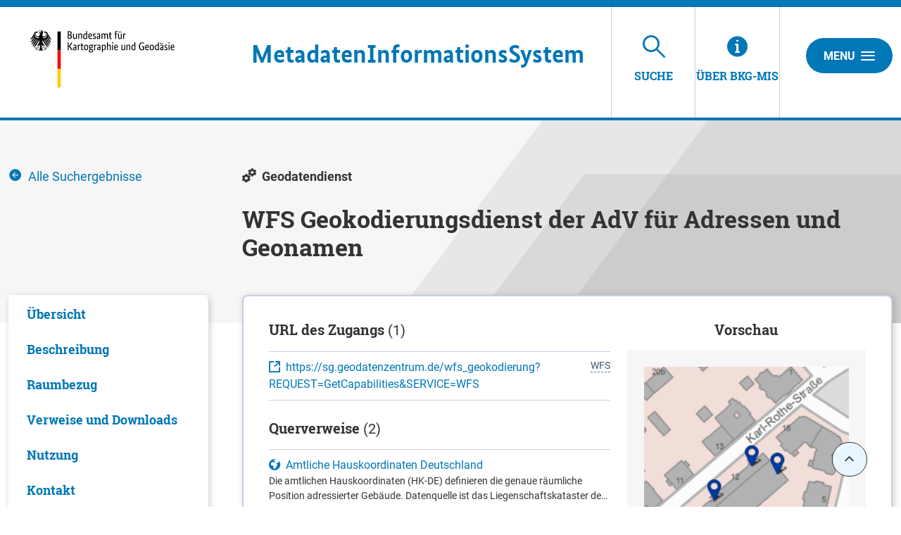

--- FILE ---
content_type: text/css
request_url: https://mis.bkg.bund.de/decorations/layout/ingrid/css/main.css
body_size: 296898
content:
@charset "UTF-8";
@import url(vendor/select2.css);
@import url(vendor/leaflet/leaflet.css);
@import url(vendor/leaflet/MarkerCluster.css);
@import url(vendor/leaflet/MarkerCluster.Default.css);
@font-face {
  font-family: 'Roboto-Bold';
  src: url("fonts/Roboto-Bold.eot");
  src: url("fonts/Roboto-Bold.eot?#iefix") format("embedded-opentype"), url("fonts/Roboto-Bold.woff") format("woff");
}
@font-face {
  font-family: 'Roboto-Medium';
  src: url("fonts/Roboto-Medium.eot");
  src: url("fonts/Roboto-Medium.eot?#iefix") format("embedded-opentype"), url("fonts/Roboto-Medium.woff") format("woff");
}
@font-face {
  font-family: 'Roboto-Regular';
  src: url("fonts/Roboto-Regular.eot");
  src: url("fonts/Roboto-Regular.eot?#iefix") format("embedded-opentype"), url("fonts/Roboto-Regular.woff") format("woff");
}
@font-face {
  font-family: 'RobotoSlab-Bold';
  src: url("fonts/RobotoSlab-Bold.eot");
  src: url("fonts/RobotoSlab-Bold.eot?#iefix") format("embedded-opentype"), url("fonts/RobotoSlab-Bold.woff") format("woff");
}
@font-face {
  font-family: 'icomoon';
  src: url("fonts/icomoon.eot?t4sgfv");
  src: url("fonts/icomoon.eot?t4sgfv#iefix") format("embedded-opentype"), url("fonts/icomoon.ttf?t4sgfv") format("truetype"), url("fonts/icomoon.woff?t4sgfv") format("woff"), url("fonts/icomoon.svg?t4sgfv#icomoon") format("svg");
  font-weight: normal;
  font-style: normal;
  font-display: block;
}
[class^="ic-"], [class*=" ic-"] {
  /* use !important to prevent issues with browser extensions that change fonts */
  font-family: 'icomoon' !important;
  speak: never;
  font-style: normal;
  font-weight: normal;
  font-variant: normal;
  text-transform: none;
  line-height: 1;
  /* Better Font Rendering =========== */
  -webkit-font-smoothing: antialiased;
  -moz-osx-font-smoothing: grayscale;
}

.ic-ic-A:before {
  content: "\e959";
}

.ic-ic-B:before {
  content: "\e95a";
}

.ic-ic-L:before {
  content: "\e95b";
}

.ic-ic-N:before {
  content: "\e95c";
}

.ic-ic-R:before {
  content: "\e95d";
}

.ic-ic-Z:before {
  content: "\e95e";
}

.ic-ic-abfall:before, .ic-ic-UVPG-12:before {
  content: "\e944";
}

.ic-ic-administration:before {
  content: "\e95f";
}

.ic-ic-aktuelles:before {
  content: "\e971";
}

.ic-ic-angle-down:before {
  content: "\e922";
}

.ic-ic-angle-left:before {
  content: "\e923";
}

.ic-ic-angle-right:before {
  content: "\e924";
}

.ic-ic-angle-up:before {
  content: "\e925";
}

.ic-ic-apfel:before, .ic-ic-UVPG-7:before {
  content: "\e945";
}

.ic-ic-arrow:before {
  content: "\e929";
}

.ic-ic-arrow-left:before {
  content: "\e926";
}

.ic-ic-arrow-long-right:before {
  content: "\e927";
}

.ic-ic-arrow-right:before {
  content: "\e928";
}

.ic-ic-asterisc:before {
  content: "\e92a";
}

.ic-ic-auslandische-vorhaben:before {
  content: "\e900";
}

.ic-ic-auslandische-vorhaben1:before {
  content: "\e946";
}

.ic-ic-baustoffe:before, .ic-ic-UVPG-2:before {
  content: "\e947";
}

.ic-ic-bauvorhaben:before {
  content: "\e901";
}

.ic-ic-bergbau:before {
  content: "\e902";
}

.ic-ic-buildings:before, .ic-ic-UVPG-18:before {
  content: "\e948";
}

.ic-ic-bullet:before {
  content: "\e92b";
}

.ic-ic-calendar:before {
  content: "\e968";
}

.ic-ic-center:before {
  content: "\e92c";
}

.ic-ic-check:before {
  content: "\e92d";
}

.ic-ic-check-circle:before {
  content: "\e967";
}

.ic-ic-chemie:before, .ic-ic-UVPG-4:before {
  content: "\e949";
}

.ic-ic-chemische-erzeugnisse:before {
  content: "\e903";
}

.ic-ic-cicle:before, .ic-ic-UVPG-8:before {
  content: "\e94a";
}

.ic-ic-cog:before {
  content: "\e914";
}

.ic-ic-colapse:before {
  content: "\e915";
}

.ic-ic-comments:before {
  content: "\e916";
}

.ic-ic-cross:before {
  content: "\e92e";
}

.ic-ic-daten:before {
  content: "\e92f";
}

.ic-ic-datenkataloge:before {
  content: "\e970";
}

.ic-ic-diamond:before, .ic-ic-UVPG-15:before {
  content: "\e94b";
}

.ic-ic-dienste:before {
  content: "\e96f";
}

.ic-ic-double-arrow-left:before {
  content: "\e930";
}

.ic-ic-double-arrow-right:before {
  content: "\e931";
}

.ic-ic-download:before {
  content: "\e932";
}

.ic-ic-einheit:before {
  content: "\e904";
}

.ic-ic-external:before {
  content: "\e966";
}

.ic-ic-eye:before {
  content: "\e917";
}

.ic-ic-facebook:before {
  content: "\e933";
}

.ic-ic-filter:before {
  content: "\e965";
}

.ic-ic-fire:before, .ic-ic-UVPG-1:before {
  content: "\e94c";
}

.ic-ic-flurbereinigung:before, .ic-ic-UVPG-16:before {
  content: "\e94d";
}

.ic-ic-forst:before, .ic-ic-UVPG-17:before {
  content: "\e94e";
}

.ic-ic-forstliche:before {
  content: "\e905";
}

.ic-ic-hamburger:before {
  content: "\e934";
}

.ic-ic-hamburger-logged-user:before {
  content: "\e960";
}

.ic-ic-hilfe:before {
  content: "\e964";
}

.ic-ic-holz:before {
  content: "\e906";
}

.ic-ic-industrie:before, .ic-ic-UVPG-10:before {
  content: "\e94f";
}

.ic-ic-info:before {
  content: "\e935";
}

.ic-ic-inspire:before {
  content: "\e96e";
}

.ic-ic-intituition:before {
  content: "\e96d";
}

.ic-ic-karte:before {
  content: "\e96c";
}

.ic-ic-karten:before {
  content: "\e936";
}

.ic-ic-katalog:before {
  content: "\e961";
}

.ic-ic-kernenergie:before {
  content: "\e907";
}

.ic-ic-lagerung:before, .ic-ic-UVPG-9:before {
  content: "\e950";
}

.ic-ic-leitung:before, .ic-ic-UVPG-19:before {
  content: "\e951";
}

.ic-ic-leitungsanlagen:before {
  content: "\e908";
}

.ic-ic-linkedin:before {
  content: "\e937";
}

.ic-ic-literatur:before {
  content: "\e918";
}

.ic-ic-location:before {
  content: "\e938";
}

.ic-ic-lock-closed:before {
  content: "\e919";
}

.ic-ic-lock-open:before {
  content: "\e91a";
}

.ic-ic-lupe:before {
  content: "\e939";
}

.ic-ic-lupe-zoom:before {
  content: "\e91b";
}

.ic-ic-mailto:before {
  content: "\e93a";
}

.ic-ic-map-pin:before {
  content: "\e93b";
}

.ic-ic-messwerte:before {
  content: "\e909";
}

.ic-ic-metadaten:before {
  content: "\e962";
}

.ic-ic-metall:before, .ic-ic-UVPG-3:before {
  content: "\e952";
}

.ic-ic-minus:before {
  content: "\e93c";
}

.ic-ic-nahrung:before {
  content: "\e90a";
}

.ic-ic-oberflachen:before, .ic-ic-UVPG-5:before {
  content: "\e953";
}

.ic-ic-oberflaechen:before {
  content: "\e90b";
}

.ic-ic-opendata:before {
  content: "\e96b";
}

.ic-ic-people:before {
  content: "\e90c";
}

.ic-ic-phone:before {
  content: "\e91c";
}

.ic-ic-plus:before {
  content: "\e93d";
}

.ic-ic-projekt:before {
  content: "\e96a";
}

.ic-ic-quote:before {
  content: "\e93e";
}

.ic-ic-radioactive:before, .ic-ic-UVPG-11:before {
  content: "\e954";
}

.ic-ic-road:before, .ic-ic-UVPG-14:before {
  content: "\e955";
}

.ic-ic-share:before {
  content: "\e93f";
}

.ic-ic-sonstige-industrieanlagen:before {
  content: "\e90d";
}

.ic-ic-stahl:before {
  content: "\e90e";
}

.ic-ic-star:before {
  content: "\e91d";
}

.ic-ic-steine-und-erde:before {
  content: "\e90f";
}

.ic-ic-timeline-bullet:before {
  content: "\e940";
}

.ic-ic-tree:before, .ic-ic-UVPG-6:before {
  content: "\e956";
}

.ic-ic-triangle-down:before {
  content: "\e91e";
}

.ic-ic-triangle-up:before {
  content: "\e91f";
}

.ic-ic-twitter:before {
  content: "\e941";
}

.ic-ic-user:before {
  content: "\e963";
}

.ic-ic-user-circle:before {
  content: "\e969";
}

.ic-ic-verkehrsvorhaben:before {
  content: "\e910";
}

.ic-ic-verwertung:before {
  content: "\e911";
}

.ic-ic-view-colapsed:before {
  content: "\e920";
}

.ic-ic-view-expanded:before {
  content: "\e921";
}

.ic-ic-waermeerzeugung:before {
  content: "\e912";
}

.ic-ic-wasser:before, .ic-ic-UVPG-13:before {
  content: "\e957";
}

.ic-ic-wasserwirtschaft:before {
  content: "\e913";
}

.ic-ic-webseiten:before {
  content: "\e972";
}

.ic-ic-whatsapp:before {
  content: "\e942";
}

.ic-ic-xing:before {
  content: "\e943";
}

.ic-ic-zulassungsverfahren:before {
  content: "\e958";
}

.ic-ic-fax:before {
  content: "\e973";
}

.ic-ic-copy:before {
  content: "\e949";
}

/**
 * Foundation for Sites by ZURB
 * Version 6.4.3
 * foundation.zurb.com
 * Licensed under MIT Open Source
 */
/* colors */
/* UVP colors */
/* colors */
/* UVP colors */
/*! normalize-scss | MIT/GPLv2 License | bit.ly/normalize-scss */
/* Document
   ========================================================================== */
/**
 * 1. Change the default font family in all browsers (opinionated).
 * 2. Correct the line height in all browsers.
 * 3. Prevent adjustments of font size after orientation changes in
 *    IE on Windows Phone and in iOS.
 */
html {
  font-family: sans-serif;
  /* 1 */
  line-height: 1.15;
  /* 2 */
  -ms-text-size-adjust: 100%;
  /* 3 */
  -webkit-text-size-adjust: 100%;
  /* 3 */
}

/* Sections
   ========================================================================== */
/**
 * Remove the margin in all browsers (opinionated).
 */
body {
  margin: 0;
}

/**
 * Add the correct display in IE 9-.
 */
article,
aside,
footer,
header,
nav,
section {
  display: block;
}

/**
 * Correct the font size and margin on `h1` elements within `section` and
 * `article` contexts in Chrome, Firefox, and Safari.
 */
h1 {
  font-size: 2em;
  margin: 0.67em 0;
}

/* Grouping content
   ========================================================================== */
/**
 * Add the correct display in IE 9-.
 */
figcaption,
figure {
  display: block;
}

/**
 * Add the correct margin in IE 8.
 */
figure {
  margin: 1em 40px;
}

/**
 * 1. Add the correct box sizing in Firefox.
 * 2. Show the overflow in Edge and IE.
 */
hr {
  box-sizing: content-box;
  /* 1 */
  height: 0;
  /* 1 */
  overflow: visible;
  /* 2 */
}

/**
 * Add the correct display in IE.
 */
main {
  display: block;
}

/**
 * 1. Correct the inheritance and scaling of font size in all browsers.
 * 2. Correct the odd `em` font sizing in all browsers.
 */
pre {
  font-family: monospace, monospace;
  /* 1 */
  font-size: 1em;
  /* 2 */
}

/* Links
   ========================================================================== */
/**
 * 1. Remove the gray background on active links in IE 10.
 * 2. Remove gaps in links underline in iOS 8+ and Safari 8+.
 */
a {
  background-color: transparent;
  /* 1 */
  -webkit-text-decoration-skip: objects;
  /* 2 */
}

/**
 * Remove the outline on focused links when they are also active or hovered
 * in all browsers (opinionated).
 */
a:active,
a:hover {
  outline-width: 0;
}

/* Text-level semantics
   ========================================================================== */
/**
 * 1. Remove the bottom border in Firefox 39-.
 * 2. Add the correct text decoration in Chrome, Edge, IE, Opera, and Safari.
 */
abbr[title] {
  border-bottom: none;
  /* 1 */
  text-decoration: underline;
  /* 2 */
  text-decoration: underline dotted;
  /* 2 */
}

/**
 * Prevent the duplicate application of `bolder` by the next rule in Safari 6.
 */
b,
strong {
  font-weight: inherit;
}

/**
 * Add the correct font weight in Chrome, Edge, and Safari.
 */
b,
strong {
  font-weight: bolder;
}

/**
 * 1. Correct the inheritance and scaling of font size in all browsers.
 * 2. Correct the odd `em` font sizing in all browsers.
 */
code,
kbd,
samp {
  font-family: monospace, monospace;
  /* 1 */
  font-size: 1em;
  /* 2 */
}

/**
 * Add the correct font style in Android 4.3-.
 */
dfn {
  font-style: italic;
}

/**
 * Add the correct background and color in IE 9-.
 */
mark {
  background-color: #ff0;
  color: #000;
}

/**
 * Add the correct font size in all browsers.
 */
small {
  font-size: 80%;
}

/**
 * Prevent `sub` and `sup` elements from affecting the line height in
 * all browsers.
 */
sub,
sup {
  font-size: 75%;
  line-height: 0;
  position: relative;
  vertical-align: baseline;
}

sub {
  bottom: -0.25em;
}

sup {
  top: -0.5em;
}

/* Embedded content
   ========================================================================== */
/**
 * Add the correct display in IE 9-.
 */
audio,
video {
  display: inline-block;
}

/**
 * Add the correct display in iOS 4-7.
 */
audio:not([controls]) {
  display: none;
  height: 0;
}

/**
 * Remove the border on images inside links in IE 10-.
 */
img {
  border-style: none;
}

/**
 * Hide the overflow in IE.
 */
svg:not(:root) {
  overflow: hidden;
}

/* Forms
   ========================================================================== */
/**
 * 1. Change the font styles in all browsers (opinionated).
 * 2. Remove the margin in Firefox and Safari.
 */
button,
input,
optgroup,
select,
textarea {
  font-family: sans-serif;
  /* 1 */
  font-size: 100%;
  /* 1 */
  line-height: 1.15;
  /* 1 */
  margin: 0;
  /* 2 */
}

/**
 * Show the overflow in IE.
 */
button {
  overflow: visible;
}

/**
 * Remove the inheritance of text transform in Edge, Firefox, and IE.
 * 1. Remove the inheritance of text transform in Firefox.
 */
button,
select {
  /* 1 */
  text-transform: none;
}

/**
 * 1. Prevent a WebKit bug where (2) destroys native `audio` and `video`
 *    controls in Android 4.
 * 2. Correct the inability to style clickable types in iOS and Safari.
 */
button,
html [type="button"],
[type="reset"],
[type="submit"] {
  -webkit-appearance: button;
  /* 2 */
}

button,
[type="button"],
[type="reset"],
[type="submit"] {
  /**
   * Remove the inner border and padding in Firefox.
   */
  /**
   * Restore the focus styles unset by the previous rule.
   */
}
button::-moz-focus-inner,
[type="button"]::-moz-focus-inner,
[type="reset"]::-moz-focus-inner,
[type="submit"]::-moz-focus-inner {
  border-style: none;
  padding: 0;
}
button:-moz-focusring,
[type="button"]:-moz-focusring,
[type="reset"]:-moz-focusring,
[type="submit"]:-moz-focusring {
  outline: 1px dotted ButtonText;
}

/**
 * Show the overflow in Edge.
 */
input {
  overflow: visible;
}

/**
 * 1. Add the correct box sizing in IE 10-.
 * 2. Remove the padding in IE 10-.
 */
[type="checkbox"],
[type="radio"] {
  box-sizing: border-box;
  /* 1 */
  padding: 0;
  /* 2 */
}

/**
 * Correct the cursor style of increment and decrement buttons in Chrome.
 */
[type="number"]::-webkit-inner-spin-button,
[type="number"]::-webkit-outer-spin-button {
  height: auto;
}

/**
 * 1. Correct the odd appearance in Chrome and Safari.
 * 2. Correct the outline style in Safari.
 */
[type="search"] {
  -webkit-appearance: textfield;
  /* 1 */
  outline-offset: -2px;
  /* 2 */
  /**
   * Remove the inner padding and cancel buttons in Chrome and Safari on macOS.
   */
}
[type="search"]::-webkit-search-cancel-button, [type="search"]::-webkit-search-decoration {
  -webkit-appearance: none;
}

/**
 * 1. Correct the inability to style clickable types in iOS and Safari.
 * 2. Change font properties to `inherit` in Safari.
 */
::-webkit-file-upload-button {
  -webkit-appearance: button;
  /* 1 */
  font: inherit;
  /* 2 */
}

/**
 * Change the border, margin, and padding in all browsers (opinionated).
 */
fieldset {
  border: 1px solid #c0c0c0;
  margin: 0 2px;
  padding: 0.35em 0.625em 0.75em;
}

/**
 * 1. Correct the text wrapping in Edge and IE.
 * 2. Correct the color inheritance from `fieldset` elements in IE.
 * 3. Remove the padding so developers are not caught out when they zero out
 *    `fieldset` elements in all browsers.
 */
legend {
  box-sizing: border-box;
  /* 1 */
  display: table;
  /* 1 */
  max-width: 100%;
  /* 1 */
  padding: 0;
  /* 3 */
  color: inherit;
  /* 2 */
  white-space: normal;
  /* 1 */
}

/**
 * 1. Add the correct display in IE 9-.
 * 2. Add the correct vertical alignment in Chrome, Firefox, and Opera.
 */
progress {
  display: inline-block;
  /* 1 */
  vertical-align: baseline;
  /* 2 */
}

/**
 * Remove the default vertical scrollbar in IE.
 */
textarea {
  overflow: auto;
}

/* Interactive
   ========================================================================== */
/*
 * Add the correct display in Edge, IE, and Firefox.
 */
details {
  display: block;
}

/*
 * Add the correct display in all browsers.
 */
summary {
  display: list-item;
}

/*
 * Add the correct display in IE 9-.
 */
menu {
  display: block;
}

/* Scripting
   ========================================================================== */
/**
 * Add the correct display in IE 9-.
 */
canvas {
  display: inline-block;
}

/**
 * Add the correct display in IE.
 */
template {
  display: none;
}

/* Hidden
   ========================================================================== */
/**
 * Add the correct display in IE 10-.
 */
[hidden] {
  display: none;
}

.foundation-mq {
  font-family: "xsmall=0em&small=35em&medium=48em&large=64em&xlarge=78em";
}

html {
  box-sizing: border-box;
  font-size: 18px;
}

*,
*::before,
*::after {
  box-sizing: inherit;
}

body {
  margin: 0;
  padding: 0;
  background: #fff;
  font-family: "Roboto-Regular", sans-serif;
  font-weight: normal;
  line-height: 1.5;
  color: #3A566D;
  -webkit-font-smoothing: antialiased;
  -moz-osx-font-smoothing: grayscale;
}

img {
  display: inline-block;
  vertical-align: middle;
  max-width: 100%;
  height: auto;
  -ms-interpolation-mode: bicubic;
}

textarea {
  height: auto;
  min-height: 50px;
  border-radius: 32px;
}

select {
  box-sizing: border-box;
  width: 100%;
  border-radius: 32px;
}

.map_canvas img,
.map_canvas embed,
.map_canvas object,
.mqa-display img,
.mqa-display embed,
.mqa-display object {
  max-width: none !important;
}

button {
  padding: 0;
  appearance: none;
  border: 0;
  border-radius: 32px;
  background: transparent;
  line-height: 1;
  cursor: pointer;
}
[data-whatinput='mouse'] button {
  outline: 0;
}

pre {
  overflow: auto;
}

button,
input,
optgroup,
select,
textarea {
  font-family: inherit;
}

.is-visible {
  display: block !important;
}

.is-hidden {
  display: none !important;
}

.row {
  max-width: 1296px;
  margin-right: auto;
  margin-left: auto;
  display: flex;
  flex-flow: row wrap;
}
.row .row {
  margin-right: -0.4444444444rem;
  margin-left: -0.4444444444rem;
}
@media print, screen and (min-width: 35em) {
  .row .row {
    margin-right: -0.4444444444rem;
    margin-left: -0.4444444444rem;
  }
}
@media print, screen and (min-width: 48em) {
  .row .row {
    margin-right: -0.6666666667rem;
    margin-left: -0.6666666667rem;
  }
}
@media print, screen and (min-width: 64em) {
  .row .row {
    margin-right: -0.6666666667rem;
    margin-left: -0.6666666667rem;
  }
}
@media screen and (min-width: 78em) {
  .row .row {
    margin-right: -0.6666666667rem;
    margin-left: -0.6666666667rem;
  }
}
.row .row.collapse {
  margin-right: 0;
  margin-left: 0;
}
.row.expanded {
  max-width: none;
}
.row.expanded .row {
  margin-right: auto;
  margin-left: auto;
}
.row:not(.expanded) .row {
  max-width: none;
}
.row.collapse > .column, .row.collapse > .columns {
  padding-right: 0;
  padding-left: 0;
}
.row.is-collapse-child, .row.collapse > .column > .row, .row.collapse > .columns > .row {
  margin-right: 0;
  margin-left: 0;
}

.column, .columns {
  flex: 1 1 0px;
  padding-right: 0.4444444444rem;
  padding-left: 0.4444444444rem;
  min-width: 0;
}
@media print, screen and (min-width: 48em) {
  .column, .columns {
    padding-right: 0.6666666667rem;
    padding-left: 0.6666666667rem;
  }
}

.column.row.row, .row.row.columns {
  float: none;
  display: block;
}

.row .column.row.row, .row .row.row.columns {
  margin-right: 0;
  margin-left: 0;
  padding-right: 0;
  padding-left: 0;
}

.xsmall-1 {
  flex: 0 0 4.1666666667%;
  max-width: 4.1666666667%;
}

.xsmall-offset-0 {
  margin-left: 0%;
}

.xsmall-2 {
  flex: 0 0 8.3333333333%;
  max-width: 8.3333333333%;
}

.xsmall-offset-1 {
  margin-left: 4.1666666667%;
}

.xsmall-3 {
  flex: 0 0 12.5%;
  max-width: 12.5%;
}

.xsmall-offset-2 {
  margin-left: 8.3333333333%;
}

.xsmall-4 {
  flex: 0 0 16.6666666667%;
  max-width: 16.6666666667%;
}

.xsmall-offset-3 {
  margin-left: 12.5%;
}

.xsmall-5 {
  flex: 0 0 20.8333333333%;
  max-width: 20.8333333333%;
}

.xsmall-offset-4 {
  margin-left: 16.6666666667%;
}

.xsmall-6 {
  flex: 0 0 25%;
  max-width: 25%;
}

.xsmall-offset-5 {
  margin-left: 20.8333333333%;
}

.xsmall-7 {
  flex: 0 0 29.1666666667%;
  max-width: 29.1666666667%;
}

.xsmall-offset-6 {
  margin-left: 25%;
}

.xsmall-8 {
  flex: 0 0 33.3333333333%;
  max-width: 33.3333333333%;
}

.xsmall-offset-7 {
  margin-left: 29.1666666667%;
}

.xsmall-9 {
  flex: 0 0 37.5%;
  max-width: 37.5%;
}

.xsmall-offset-8 {
  margin-left: 33.3333333333%;
}

.xsmall-10 {
  flex: 0 0 41.6666666667%;
  max-width: 41.6666666667%;
}

.xsmall-offset-9 {
  margin-left: 37.5%;
}

.xsmall-11 {
  flex: 0 0 45.8333333333%;
  max-width: 45.8333333333%;
}

.xsmall-offset-10 {
  margin-left: 41.6666666667%;
}

.xsmall-12 {
  flex: 0 0 50%;
  max-width: 50%;
}

.xsmall-offset-11 {
  margin-left: 45.8333333333%;
}

.xsmall-13 {
  flex: 0 0 54.1666666667%;
  max-width: 54.1666666667%;
}

.xsmall-offset-12 {
  margin-left: 50%;
}

.xsmall-14 {
  flex: 0 0 58.3333333333%;
  max-width: 58.3333333333%;
}

.xsmall-offset-13 {
  margin-left: 54.1666666667%;
}

.xsmall-15 {
  flex: 0 0 62.5%;
  max-width: 62.5%;
}

.xsmall-offset-14 {
  margin-left: 58.3333333333%;
}

.xsmall-16 {
  flex: 0 0 66.6666666667%;
  max-width: 66.6666666667%;
}

.xsmall-offset-15 {
  margin-left: 62.5%;
}

.xsmall-17 {
  flex: 0 0 70.8333333333%;
  max-width: 70.8333333333%;
}

.xsmall-offset-16 {
  margin-left: 66.6666666667%;
}

.xsmall-18 {
  flex: 0 0 75%;
  max-width: 75%;
}

.xsmall-offset-17 {
  margin-left: 70.8333333333%;
}

.xsmall-19 {
  flex: 0 0 79.1666666667%;
  max-width: 79.1666666667%;
}

.xsmall-offset-18 {
  margin-left: 75%;
}

.xsmall-20 {
  flex: 0 0 83.3333333333%;
  max-width: 83.3333333333%;
}

.xsmall-offset-19 {
  margin-left: 79.1666666667%;
}

.xsmall-21 {
  flex: 0 0 87.5%;
  max-width: 87.5%;
}

.xsmall-offset-20 {
  margin-left: 83.3333333333%;
}

.xsmall-22 {
  flex: 0 0 91.6666666667%;
  max-width: 91.6666666667%;
}

.xsmall-offset-21 {
  margin-left: 87.5%;
}

.xsmall-23 {
  flex: 0 0 95.8333333333%;
  max-width: 95.8333333333%;
}

.xsmall-offset-22 {
  margin-left: 91.6666666667%;
}

.xsmall-24 {
  flex: 0 0 100%;
  max-width: 100%;
}

.xsmall-offset-23 {
  margin-left: 95.8333333333%;
}

.xsmall-up-1 {
  flex-wrap: wrap;
}
.xsmall-up-1 > .column, .xsmall-up-1 > .columns {
  flex: 0 0 100%;
  max-width: 100%;
}

.xsmall-up-2 {
  flex-wrap: wrap;
}
.xsmall-up-2 > .column, .xsmall-up-2 > .columns {
  flex: 0 0 50%;
  max-width: 50%;
}

.xsmall-up-3 {
  flex-wrap: wrap;
}
.xsmall-up-3 > .column, .xsmall-up-3 > .columns {
  flex: 0 0 33.3333333333%;
  max-width: 33.3333333333%;
}

.xsmall-up-4 {
  flex-wrap: wrap;
}
.xsmall-up-4 > .column, .xsmall-up-4 > .columns {
  flex: 0 0 25%;
  max-width: 25%;
}

.xsmall-up-5 {
  flex-wrap: wrap;
}
.xsmall-up-5 > .column, .xsmall-up-5 > .columns {
  flex: 0 0 20%;
  max-width: 20%;
}

.xsmall-up-6 {
  flex-wrap: wrap;
}
.xsmall-up-6 > .column, .xsmall-up-6 > .columns {
  flex: 0 0 16.6666666667%;
  max-width: 16.6666666667%;
}

.xsmall-up-7 {
  flex-wrap: wrap;
}
.xsmall-up-7 > .column, .xsmall-up-7 > .columns {
  flex: 0 0 14.2857142857%;
  max-width: 14.2857142857%;
}

.xsmall-up-8 {
  flex-wrap: wrap;
}
.xsmall-up-8 > .column, .xsmall-up-8 > .columns {
  flex: 0 0 12.5%;
  max-width: 12.5%;
}

.xsmall-expand {
  flex: 1 1 0px;
}

.row.xsmall-unstack > .column, .row.xsmall-unstack > .columns {
  flex: 0 0 100%;
  flex: 1 1 0px;
}
.xsmall-collapse > .column, .xsmall-collapse > .columns {
  padding-right: 0;
  padding-left: 0;
}

.xsmall-uncollapse > .column, .xsmall-uncollapse > .columns {
  padding-right: 0.4444444444rem;
  padding-left: 0.4444444444rem;
}

@media print, screen and (min-width: 35em) {
  .small-1 {
    flex: 0 0 4.1666666667%;
    max-width: 4.1666666667%;
  }

  .small-offset-0 {
    margin-left: 0%;
  }

  .small-2 {
    flex: 0 0 8.3333333333%;
    max-width: 8.3333333333%;
  }

  .small-offset-1 {
    margin-left: 4.1666666667%;
  }

  .small-3 {
    flex: 0 0 12.5%;
    max-width: 12.5%;
  }

  .small-offset-2 {
    margin-left: 8.3333333333%;
  }

  .small-4 {
    flex: 0 0 16.6666666667%;
    max-width: 16.6666666667%;
  }

  .small-offset-3 {
    margin-left: 12.5%;
  }

  .small-5 {
    flex: 0 0 20.8333333333%;
    max-width: 20.8333333333%;
  }

  .small-offset-4 {
    margin-left: 16.6666666667%;
  }

  .small-6 {
    flex: 0 0 25%;
    max-width: 25%;
  }

  .small-offset-5 {
    margin-left: 20.8333333333%;
  }

  .small-7 {
    flex: 0 0 29.1666666667%;
    max-width: 29.1666666667%;
  }

  .small-offset-6 {
    margin-left: 25%;
  }

  .small-8 {
    flex: 0 0 33.3333333333%;
    max-width: 33.3333333333%;
  }

  .small-offset-7 {
    margin-left: 29.1666666667%;
  }

  .small-9 {
    flex: 0 0 37.5%;
    max-width: 37.5%;
  }

  .small-offset-8 {
    margin-left: 33.3333333333%;
  }

  .small-10 {
    flex: 0 0 41.6666666667%;
    max-width: 41.6666666667%;
  }

  .small-offset-9 {
    margin-left: 37.5%;
  }

  .small-11 {
    flex: 0 0 45.8333333333%;
    max-width: 45.8333333333%;
  }

  .small-offset-10 {
    margin-left: 41.6666666667%;
  }

  .small-12 {
    flex: 0 0 50%;
    max-width: 50%;
  }

  .small-offset-11 {
    margin-left: 45.8333333333%;
  }

  .small-13 {
    flex: 0 0 54.1666666667%;
    max-width: 54.1666666667%;
  }

  .small-offset-12 {
    margin-left: 50%;
  }

  .small-14 {
    flex: 0 0 58.3333333333%;
    max-width: 58.3333333333%;
  }

  .small-offset-13 {
    margin-left: 54.1666666667%;
  }

  .small-15 {
    flex: 0 0 62.5%;
    max-width: 62.5%;
  }

  .small-offset-14 {
    margin-left: 58.3333333333%;
  }

  .small-16 {
    flex: 0 0 66.6666666667%;
    max-width: 66.6666666667%;
  }

  .small-offset-15 {
    margin-left: 62.5%;
  }

  .small-17 {
    flex: 0 0 70.8333333333%;
    max-width: 70.8333333333%;
  }

  .small-offset-16 {
    margin-left: 66.6666666667%;
  }

  .small-18 {
    flex: 0 0 75%;
    max-width: 75%;
  }

  .small-offset-17 {
    margin-left: 70.8333333333%;
  }

  .small-19 {
    flex: 0 0 79.1666666667%;
    max-width: 79.1666666667%;
  }

  .small-offset-18 {
    margin-left: 75%;
  }

  .small-20 {
    flex: 0 0 83.3333333333%;
    max-width: 83.3333333333%;
  }

  .small-offset-19 {
    margin-left: 79.1666666667%;
  }

  .small-21 {
    flex: 0 0 87.5%;
    max-width: 87.5%;
  }

  .small-offset-20 {
    margin-left: 83.3333333333%;
  }

  .small-22 {
    flex: 0 0 91.6666666667%;
    max-width: 91.6666666667%;
  }

  .small-offset-21 {
    margin-left: 87.5%;
  }

  .small-23 {
    flex: 0 0 95.8333333333%;
    max-width: 95.8333333333%;
  }

  .small-offset-22 {
    margin-left: 91.6666666667%;
  }

  .small-24 {
    flex: 0 0 100%;
    max-width: 100%;
  }

  .small-offset-23 {
    margin-left: 95.8333333333%;
  }

  .small-up-1 {
    flex-wrap: wrap;
  }
  .small-up-1 > .column, .small-up-1 > .columns {
    flex: 0 0 100%;
    max-width: 100%;
  }

  .small-up-2 {
    flex-wrap: wrap;
  }
  .small-up-2 > .column, .small-up-2 > .columns {
    flex: 0 0 50%;
    max-width: 50%;
  }

  .small-up-3 {
    flex-wrap: wrap;
  }
  .small-up-3 > .column, .small-up-3 > .columns {
    flex: 0 0 33.3333333333%;
    max-width: 33.3333333333%;
  }

  .small-up-4 {
    flex-wrap: wrap;
  }
  .small-up-4 > .column, .small-up-4 > .columns {
    flex: 0 0 25%;
    max-width: 25%;
  }

  .small-up-5 {
    flex-wrap: wrap;
  }
  .small-up-5 > .column, .small-up-5 > .columns {
    flex: 0 0 20%;
    max-width: 20%;
  }

  .small-up-6 {
    flex-wrap: wrap;
  }
  .small-up-6 > .column, .small-up-6 > .columns {
    flex: 0 0 16.6666666667%;
    max-width: 16.6666666667%;
  }

  .small-up-7 {
    flex-wrap: wrap;
  }
  .small-up-7 > .column, .small-up-7 > .columns {
    flex: 0 0 14.2857142857%;
    max-width: 14.2857142857%;
  }

  .small-up-8 {
    flex-wrap: wrap;
  }
  .small-up-8 > .column, .small-up-8 > .columns {
    flex: 0 0 12.5%;
    max-width: 12.5%;
  }

  .small-collapse > .column, .small-collapse > .columns {
    padding-right: 0;
    padding-left: 0;
  }

  .small-uncollapse > .column, .small-uncollapse > .columns {
    padding-right: 0.4444444444rem;
    padding-left: 0.4444444444rem;
  }
}
@media print, screen and (min-width: 48em) {
  .medium-1 {
    flex: 0 0 4.1666666667%;
    max-width: 4.1666666667%;
  }

  .medium-offset-0 {
    margin-left: 0%;
  }

  .medium-2 {
    flex: 0 0 8.3333333333%;
    max-width: 8.3333333333%;
  }

  .medium-offset-1 {
    margin-left: 4.1666666667%;
  }

  .medium-3 {
    flex: 0 0 12.5%;
    max-width: 12.5%;
  }

  .medium-offset-2 {
    margin-left: 8.3333333333%;
  }

  .medium-4 {
    flex: 0 0 16.6666666667%;
    max-width: 16.6666666667%;
  }

  .medium-offset-3 {
    margin-left: 12.5%;
  }

  .medium-5 {
    flex: 0 0 20.8333333333%;
    max-width: 20.8333333333%;
  }

  .medium-offset-4 {
    margin-left: 16.6666666667%;
  }

  .medium-6 {
    flex: 0 0 25%;
    max-width: 25%;
  }

  .medium-offset-5 {
    margin-left: 20.8333333333%;
  }

  .medium-7 {
    flex: 0 0 29.1666666667%;
    max-width: 29.1666666667%;
  }

  .medium-offset-6 {
    margin-left: 25%;
  }

  .medium-8 {
    flex: 0 0 33.3333333333%;
    max-width: 33.3333333333%;
  }

  .medium-offset-7 {
    margin-left: 29.1666666667%;
  }

  .medium-9 {
    flex: 0 0 37.5%;
    max-width: 37.5%;
  }

  .medium-offset-8 {
    margin-left: 33.3333333333%;
  }

  .medium-10 {
    flex: 0 0 41.6666666667%;
    max-width: 41.6666666667%;
  }

  .medium-offset-9 {
    margin-left: 37.5%;
  }

  .medium-11 {
    flex: 0 0 45.8333333333%;
    max-width: 45.8333333333%;
  }

  .medium-offset-10 {
    margin-left: 41.6666666667%;
  }

  .medium-12 {
    flex: 0 0 50%;
    max-width: 50%;
  }

  .medium-offset-11 {
    margin-left: 45.8333333333%;
  }

  .medium-13 {
    flex: 0 0 54.1666666667%;
    max-width: 54.1666666667%;
  }

  .medium-offset-12 {
    margin-left: 50%;
  }

  .medium-14 {
    flex: 0 0 58.3333333333%;
    max-width: 58.3333333333%;
  }

  .medium-offset-13 {
    margin-left: 54.1666666667%;
  }

  .medium-15 {
    flex: 0 0 62.5%;
    max-width: 62.5%;
  }

  .medium-offset-14 {
    margin-left: 58.3333333333%;
  }

  .medium-16 {
    flex: 0 0 66.6666666667%;
    max-width: 66.6666666667%;
  }

  .medium-offset-15 {
    margin-left: 62.5%;
  }

  .medium-17 {
    flex: 0 0 70.8333333333%;
    max-width: 70.8333333333%;
  }

  .medium-offset-16 {
    margin-left: 66.6666666667%;
  }

  .medium-18 {
    flex: 0 0 75%;
    max-width: 75%;
  }

  .medium-offset-17 {
    margin-left: 70.8333333333%;
  }

  .medium-19 {
    flex: 0 0 79.1666666667%;
    max-width: 79.1666666667%;
  }

  .medium-offset-18 {
    margin-left: 75%;
  }

  .medium-20 {
    flex: 0 0 83.3333333333%;
    max-width: 83.3333333333%;
  }

  .medium-offset-19 {
    margin-left: 79.1666666667%;
  }

  .medium-21 {
    flex: 0 0 87.5%;
    max-width: 87.5%;
  }

  .medium-offset-20 {
    margin-left: 83.3333333333%;
  }

  .medium-22 {
    flex: 0 0 91.6666666667%;
    max-width: 91.6666666667%;
  }

  .medium-offset-21 {
    margin-left: 87.5%;
  }

  .medium-23 {
    flex: 0 0 95.8333333333%;
    max-width: 95.8333333333%;
  }

  .medium-offset-22 {
    margin-left: 91.6666666667%;
  }

  .medium-24 {
    flex: 0 0 100%;
    max-width: 100%;
  }

  .medium-offset-23 {
    margin-left: 95.8333333333%;
  }

  .medium-up-1 {
    flex-wrap: wrap;
  }
  .medium-up-1 > .column, .medium-up-1 > .columns {
    flex: 0 0 100%;
    max-width: 100%;
  }

  .medium-up-2 {
    flex-wrap: wrap;
  }
  .medium-up-2 > .column, .medium-up-2 > .columns {
    flex: 0 0 50%;
    max-width: 50%;
  }

  .medium-up-3 {
    flex-wrap: wrap;
  }
  .medium-up-3 > .column, .medium-up-3 > .columns {
    flex: 0 0 33.3333333333%;
    max-width: 33.3333333333%;
  }

  .medium-up-4 {
    flex-wrap: wrap;
  }
  .medium-up-4 > .column, .medium-up-4 > .columns {
    flex: 0 0 25%;
    max-width: 25%;
  }

  .medium-up-5 {
    flex-wrap: wrap;
  }
  .medium-up-5 > .column, .medium-up-5 > .columns {
    flex: 0 0 20%;
    max-width: 20%;
  }

  .medium-up-6 {
    flex-wrap: wrap;
  }
  .medium-up-6 > .column, .medium-up-6 > .columns {
    flex: 0 0 16.6666666667%;
    max-width: 16.6666666667%;
  }

  .medium-up-7 {
    flex-wrap: wrap;
  }
  .medium-up-7 > .column, .medium-up-7 > .columns {
    flex: 0 0 14.2857142857%;
    max-width: 14.2857142857%;
  }

  .medium-up-8 {
    flex-wrap: wrap;
  }
  .medium-up-8 > .column, .medium-up-8 > .columns {
    flex: 0 0 12.5%;
    max-width: 12.5%;
  }
}
@media print, screen and (min-width: 48em) and (min-width: 48em) {
  .medium-expand {
    flex: 1 1 0px;
  }
}
.row.medium-unstack > .column, .row.medium-unstack > .columns {
  flex: 0 0 100%;
}
@media print, screen and (min-width: 48em) {
  .row.medium-unstack > .column, .row.medium-unstack > .columns {
    flex: 1 1 0px;
  }
}
@media print, screen and (min-width: 48em) {
  .medium-collapse > .column, .medium-collapse > .columns {
    padding-right: 0;
    padding-left: 0;
  }

  .medium-uncollapse > .column, .medium-uncollapse > .columns {
    padding-right: 0.6666666667rem;
    padding-left: 0.6666666667rem;
  }
}
@media print, screen and (min-width: 64em) {
  .large-1 {
    flex: 0 0 4.1666666667%;
    max-width: 4.1666666667%;
  }

  .large-offset-0 {
    margin-left: 0%;
  }

  .large-2 {
    flex: 0 0 8.3333333333%;
    max-width: 8.3333333333%;
  }

  .large-offset-1 {
    margin-left: 4.1666666667%;
  }

  .large-3 {
    flex: 0 0 12.5%;
    max-width: 12.5%;
  }

  .large-offset-2 {
    margin-left: 8.3333333333%;
  }

  .large-4 {
    flex: 0 0 16.6666666667%;
    max-width: 16.6666666667%;
  }

  .large-offset-3 {
    margin-left: 12.5%;
  }

  .large-5 {
    flex: 0 0 20.8333333333%;
    max-width: 20.8333333333%;
  }

  .large-offset-4 {
    margin-left: 16.6666666667%;
  }

  .large-6 {
    flex: 0 0 25%;
    max-width: 25%;
  }

  .large-offset-5 {
    margin-left: 20.8333333333%;
  }

  .large-7 {
    flex: 0 0 29.1666666667%;
    max-width: 29.1666666667%;
  }

  .large-offset-6 {
    margin-left: 25%;
  }

  .large-8 {
    flex: 0 0 33.3333333333%;
    max-width: 33.3333333333%;
  }

  .large-offset-7 {
    margin-left: 29.1666666667%;
  }

  .large-9 {
    flex: 0 0 37.5%;
    max-width: 37.5%;
  }

  .large-offset-8 {
    margin-left: 33.3333333333%;
  }

  .large-10 {
    flex: 0 0 41.6666666667%;
    max-width: 41.6666666667%;
  }

  .large-offset-9 {
    margin-left: 37.5%;
  }

  .large-11 {
    flex: 0 0 45.8333333333%;
    max-width: 45.8333333333%;
  }

  .large-offset-10 {
    margin-left: 41.6666666667%;
  }

  .large-12 {
    flex: 0 0 50%;
    max-width: 50%;
  }

  .large-offset-11 {
    margin-left: 45.8333333333%;
  }

  .large-13 {
    flex: 0 0 54.1666666667%;
    max-width: 54.1666666667%;
  }

  .large-offset-12 {
    margin-left: 50%;
  }

  .large-14 {
    flex: 0 0 58.3333333333%;
    max-width: 58.3333333333%;
  }

  .large-offset-13 {
    margin-left: 54.1666666667%;
  }

  .large-15 {
    flex: 0 0 62.5%;
    max-width: 62.5%;
  }

  .large-offset-14 {
    margin-left: 58.3333333333%;
  }

  .large-16 {
    flex: 0 0 66.6666666667%;
    max-width: 66.6666666667%;
  }

  .large-offset-15 {
    margin-left: 62.5%;
  }

  .large-17 {
    flex: 0 0 70.8333333333%;
    max-width: 70.8333333333%;
  }

  .large-offset-16 {
    margin-left: 66.6666666667%;
  }

  .large-18 {
    flex: 0 0 75%;
    max-width: 75%;
  }

  .large-offset-17 {
    margin-left: 70.8333333333%;
  }

  .large-19 {
    flex: 0 0 79.1666666667%;
    max-width: 79.1666666667%;
  }

  .large-offset-18 {
    margin-left: 75%;
  }

  .large-20 {
    flex: 0 0 83.3333333333%;
    max-width: 83.3333333333%;
  }

  .large-offset-19 {
    margin-left: 79.1666666667%;
  }

  .large-21 {
    flex: 0 0 87.5%;
    max-width: 87.5%;
  }

  .large-offset-20 {
    margin-left: 83.3333333333%;
  }

  .large-22 {
    flex: 0 0 91.6666666667%;
    max-width: 91.6666666667%;
  }

  .large-offset-21 {
    margin-left: 87.5%;
  }

  .large-23 {
    flex: 0 0 95.8333333333%;
    max-width: 95.8333333333%;
  }

  .large-offset-22 {
    margin-left: 91.6666666667%;
  }

  .large-24 {
    flex: 0 0 100%;
    max-width: 100%;
  }

  .large-offset-23 {
    margin-left: 95.8333333333%;
  }

  .large-up-1 {
    flex-wrap: wrap;
  }
  .large-up-1 > .column, .large-up-1 > .columns {
    flex: 0 0 100%;
    max-width: 100%;
  }

  .large-up-2 {
    flex-wrap: wrap;
  }
  .large-up-2 > .column, .large-up-2 > .columns {
    flex: 0 0 50%;
    max-width: 50%;
  }

  .large-up-3 {
    flex-wrap: wrap;
  }
  .large-up-3 > .column, .large-up-3 > .columns {
    flex: 0 0 33.3333333333%;
    max-width: 33.3333333333%;
  }

  .large-up-4 {
    flex-wrap: wrap;
  }
  .large-up-4 > .column, .large-up-4 > .columns {
    flex: 0 0 25%;
    max-width: 25%;
  }

  .large-up-5 {
    flex-wrap: wrap;
  }
  .large-up-5 > .column, .large-up-5 > .columns {
    flex: 0 0 20%;
    max-width: 20%;
  }

  .large-up-6 {
    flex-wrap: wrap;
  }
  .large-up-6 > .column, .large-up-6 > .columns {
    flex: 0 0 16.6666666667%;
    max-width: 16.6666666667%;
  }

  .large-up-7 {
    flex-wrap: wrap;
  }
  .large-up-7 > .column, .large-up-7 > .columns {
    flex: 0 0 14.2857142857%;
    max-width: 14.2857142857%;
  }

  .large-up-8 {
    flex-wrap: wrap;
  }
  .large-up-8 > .column, .large-up-8 > .columns {
    flex: 0 0 12.5%;
    max-width: 12.5%;
  }
}
@media print, screen and (min-width: 64em) and (min-width: 64em) {
  .large-expand {
    flex: 1 1 0px;
  }
}
.row.large-unstack > .column, .row.large-unstack > .columns {
  flex: 0 0 100%;
}
@media print, screen and (min-width: 64em) {
  .row.large-unstack > .column, .row.large-unstack > .columns {
    flex: 1 1 0px;
  }
}
@media print, screen and (min-width: 64em) {
  .large-collapse > .column, .large-collapse > .columns {
    padding-right: 0;
    padding-left: 0;
  }

  .large-uncollapse > .column, .large-uncollapse > .columns {
    padding-right: 0.6666666667rem;
    padding-left: 0.6666666667rem;
  }
}
@media screen and (min-width: 78em) {
  .xlarge-1 {
    flex: 0 0 4.1666666667%;
    max-width: 4.1666666667%;
  }

  .xlarge-offset-0 {
    margin-left: 0%;
  }

  .xlarge-2 {
    flex: 0 0 8.3333333333%;
    max-width: 8.3333333333%;
  }

  .xlarge-offset-1 {
    margin-left: 4.1666666667%;
  }

  .xlarge-3 {
    flex: 0 0 12.5%;
    max-width: 12.5%;
  }

  .xlarge-offset-2 {
    margin-left: 8.3333333333%;
  }

  .xlarge-4 {
    flex: 0 0 16.6666666667%;
    max-width: 16.6666666667%;
  }

  .xlarge-offset-3 {
    margin-left: 12.5%;
  }

  .xlarge-5 {
    flex: 0 0 20.8333333333%;
    max-width: 20.8333333333%;
  }

  .xlarge-offset-4 {
    margin-left: 16.6666666667%;
  }

  .xlarge-6 {
    flex: 0 0 25%;
    max-width: 25%;
  }

  .xlarge-offset-5 {
    margin-left: 20.8333333333%;
  }

  .xlarge-7 {
    flex: 0 0 29.1666666667%;
    max-width: 29.1666666667%;
  }

  .xlarge-offset-6 {
    margin-left: 25%;
  }

  .xlarge-8 {
    flex: 0 0 33.3333333333%;
    max-width: 33.3333333333%;
  }

  .xlarge-offset-7 {
    margin-left: 29.1666666667%;
  }

  .xlarge-9 {
    flex: 0 0 37.5%;
    max-width: 37.5%;
  }

  .xlarge-offset-8 {
    margin-left: 33.3333333333%;
  }

  .xlarge-10 {
    flex: 0 0 41.6666666667%;
    max-width: 41.6666666667%;
  }

  .xlarge-offset-9 {
    margin-left: 37.5%;
  }

  .xlarge-11 {
    flex: 0 0 45.8333333333%;
    max-width: 45.8333333333%;
  }

  .xlarge-offset-10 {
    margin-left: 41.6666666667%;
  }

  .xlarge-12 {
    flex: 0 0 50%;
    max-width: 50%;
  }

  .xlarge-offset-11 {
    margin-left: 45.8333333333%;
  }

  .xlarge-13 {
    flex: 0 0 54.1666666667%;
    max-width: 54.1666666667%;
  }

  .xlarge-offset-12 {
    margin-left: 50%;
  }

  .xlarge-14 {
    flex: 0 0 58.3333333333%;
    max-width: 58.3333333333%;
  }

  .xlarge-offset-13 {
    margin-left: 54.1666666667%;
  }

  .xlarge-15 {
    flex: 0 0 62.5%;
    max-width: 62.5%;
  }

  .xlarge-offset-14 {
    margin-left: 58.3333333333%;
  }

  .xlarge-16 {
    flex: 0 0 66.6666666667%;
    max-width: 66.6666666667%;
  }

  .xlarge-offset-15 {
    margin-left: 62.5%;
  }

  .xlarge-17 {
    flex: 0 0 70.8333333333%;
    max-width: 70.8333333333%;
  }

  .xlarge-offset-16 {
    margin-left: 66.6666666667%;
  }

  .xlarge-18 {
    flex: 0 0 75%;
    max-width: 75%;
  }

  .xlarge-offset-17 {
    margin-left: 70.8333333333%;
  }

  .xlarge-19 {
    flex: 0 0 79.1666666667%;
    max-width: 79.1666666667%;
  }

  .xlarge-offset-18 {
    margin-left: 75%;
  }

  .xlarge-20 {
    flex: 0 0 83.3333333333%;
    max-width: 83.3333333333%;
  }

  .xlarge-offset-19 {
    margin-left: 79.1666666667%;
  }

  .xlarge-21 {
    flex: 0 0 87.5%;
    max-width: 87.5%;
  }

  .xlarge-offset-20 {
    margin-left: 83.3333333333%;
  }

  .xlarge-22 {
    flex: 0 0 91.6666666667%;
    max-width: 91.6666666667%;
  }

  .xlarge-offset-21 {
    margin-left: 87.5%;
  }

  .xlarge-23 {
    flex: 0 0 95.8333333333%;
    max-width: 95.8333333333%;
  }

  .xlarge-offset-22 {
    margin-left: 91.6666666667%;
  }

  .xlarge-24 {
    flex: 0 0 100%;
    max-width: 100%;
  }

  .xlarge-offset-23 {
    margin-left: 95.8333333333%;
  }

  .xlarge-up-1 {
    flex-wrap: wrap;
  }
  .xlarge-up-1 > .column, .xlarge-up-1 > .columns {
    flex: 0 0 100%;
    max-width: 100%;
  }

  .xlarge-up-2 {
    flex-wrap: wrap;
  }
  .xlarge-up-2 > .column, .xlarge-up-2 > .columns {
    flex: 0 0 50%;
    max-width: 50%;
  }

  .xlarge-up-3 {
    flex-wrap: wrap;
  }
  .xlarge-up-3 > .column, .xlarge-up-3 > .columns {
    flex: 0 0 33.3333333333%;
    max-width: 33.3333333333%;
  }

  .xlarge-up-4 {
    flex-wrap: wrap;
  }
  .xlarge-up-4 > .column, .xlarge-up-4 > .columns {
    flex: 0 0 25%;
    max-width: 25%;
  }

  .xlarge-up-5 {
    flex-wrap: wrap;
  }
  .xlarge-up-5 > .column, .xlarge-up-5 > .columns {
    flex: 0 0 20%;
    max-width: 20%;
  }

  .xlarge-up-6 {
    flex-wrap: wrap;
  }
  .xlarge-up-6 > .column, .xlarge-up-6 > .columns {
    flex: 0 0 16.6666666667%;
    max-width: 16.6666666667%;
  }

  .xlarge-up-7 {
    flex-wrap: wrap;
  }
  .xlarge-up-7 > .column, .xlarge-up-7 > .columns {
    flex: 0 0 14.2857142857%;
    max-width: 14.2857142857%;
  }

  .xlarge-up-8 {
    flex-wrap: wrap;
  }
  .xlarge-up-8 > .column, .xlarge-up-8 > .columns {
    flex: 0 0 12.5%;
    max-width: 12.5%;
  }
}
@media screen and (min-width: 78em) and (min-width: 78em) {
  .xlarge-expand {
    flex: 1 1 0px;
  }
}
.row.xlarge-unstack > .column, .row.xlarge-unstack > .columns {
  flex: 0 0 100%;
}
@media screen and (min-width: 78em) {
  .row.xlarge-unstack > .column, .row.xlarge-unstack > .columns {
    flex: 1 1 0px;
  }
}
@media screen and (min-width: 78em) {
  .xlarge-collapse > .column, .xlarge-collapse > .columns {
    padding-right: 0;
    padding-left: 0;
  }

  .xlarge-uncollapse > .column, .xlarge-uncollapse > .columns {
    padding-right: 0.6666666667rem;
    padding-left: 0.6666666667rem;
  }
}
.shrink {
  flex: 0 0 auto;
  max-width: 100%;
}

.column-block {
  margin-bottom: 0.8888888889rem;
}
.column-block > :last-child {
  margin-bottom: 0;
}
@media print, screen and (min-width: 48em) {
  .column-block {
    margin-bottom: 1.3333333333rem;
  }
  .column-block > :last-child {
    margin-bottom: 0;
  }
}

.align-left {
  justify-content: flex-start;
}

.align-right {
  justify-content: flex-end;
}

.align-center {
  justify-content: center;
}

.align-justify {
  justify-content: space-between;
}

.align-spaced {
  justify-content: space-around;
}

.align-left.vertical.menu > li > a {
  justify-content: flex-start;
}

.align-right.vertical.menu > li > a {
  justify-content: flex-end;
}

.align-center.vertical.menu > li > a {
  justify-content: center;
}

.align-top {
  align-items: flex-start;
}

.align-self-top {
  align-self: flex-start;
}

.align-bottom {
  align-items: flex-end;
}

.align-self-bottom {
  align-self: flex-end;
}

.align-middle {
  align-items: center;
}

.align-self-middle {
  align-self: center;
}

.align-stretch {
  align-items: stretch;
}

.align-self-stretch {
  align-self: stretch;
}

.align-center-middle {
  justify-content: center;
  align-items: center;
  align-content: center;
}

.xsmall-order-1 {
  order: 1;
}

.xsmall-order-2 {
  order: 2;
}

.xsmall-order-3 {
  order: 3;
}

.xsmall-order-4 {
  order: 4;
}

.xsmall-order-5 {
  order: 5;
}

.xsmall-order-6 {
  order: 6;
}

@media print, screen and (min-width: 35em) {
  .small-order-1 {
    order: 1;
  }

  .small-order-2 {
    order: 2;
  }

  .small-order-3 {
    order: 3;
  }

  .small-order-4 {
    order: 4;
  }

  .small-order-5 {
    order: 5;
  }

  .small-order-6 {
    order: 6;
  }
}
@media print, screen and (min-width: 48em) {
  .medium-order-1 {
    order: 1;
  }

  .medium-order-2 {
    order: 2;
  }

  .medium-order-3 {
    order: 3;
  }

  .medium-order-4 {
    order: 4;
  }

  .medium-order-5 {
    order: 5;
  }

  .medium-order-6 {
    order: 6;
  }
}
@media print, screen and (min-width: 64em) {
  .large-order-1 {
    order: 1;
  }

  .large-order-2 {
    order: 2;
  }

  .large-order-3 {
    order: 3;
  }

  .large-order-4 {
    order: 4;
  }

  .large-order-5 {
    order: 5;
  }

  .large-order-6 {
    order: 6;
  }
}
@media screen and (min-width: 78em) {
  .xlarge-order-1 {
    order: 1;
  }

  .xlarge-order-2 {
    order: 2;
  }

  .xlarge-order-3 {
    order: 3;
  }

  .xlarge-order-4 {
    order: 4;
  }

  .xlarge-order-5 {
    order: 5;
  }

  .xlarge-order-6 {
    order: 6;
  }
}
.flex-container {
  display: flex;
}

.flex-child-auto {
  flex: 1 1 auto;
}

.flex-child-grow {
  flex: 1 0 auto;
}

.flex-child-shrink {
  flex: 0 1 auto;
}

.flex-dir-row {
  flex-direction: row;
}

.flex-dir-row-reverse {
  flex-direction: row-reverse;
}

.flex-dir-column {
  flex-direction: column;
}

.flex-dir-column-reverse {
  flex-direction: column-reverse;
}

.xsmall-flex-container {
  display: flex;
}

.xsmall-flex-child-auto {
  flex: 1 1 auto;
}

.xsmall-flex-child-grow {
  flex: 1 0 auto;
}

.xsmall-flex-child-shrink {
  flex: 0 1 auto;
}

.xsmall-flex-dir-row {
  flex-direction: row;
}

.xsmall-flex-dir-row-reverse {
  flex-direction: row-reverse;
}

.xsmall-flex-dir-column {
  flex-direction: column;
}

.xsmall-flex-dir-column-reverse {
  flex-direction: column-reverse;
}

@media print, screen and (min-width: 48em) {
  .medium-flex-container {
    display: flex;
  }

  .medium-flex-child-auto {
    flex: 1 1 auto;
  }

  .medium-flex-child-grow {
    flex: 1 0 auto;
  }

  .medium-flex-child-shrink {
    flex: 0 1 auto;
  }

  .medium-flex-dir-row {
    flex-direction: row;
  }

  .medium-flex-dir-row-reverse {
    flex-direction: row-reverse;
  }

  .medium-flex-dir-column {
    flex-direction: column;
  }

  .medium-flex-dir-column-reverse {
    flex-direction: column-reverse;
  }
}
@media print, screen and (min-width: 64em) {
  .large-flex-container {
    display: flex;
  }

  .large-flex-child-auto {
    flex: 1 1 auto;
  }

  .large-flex-child-grow {
    flex: 1 0 auto;
  }

  .large-flex-child-shrink {
    flex: 0 1 auto;
  }

  .large-flex-dir-row {
    flex-direction: row;
  }

  .large-flex-dir-row-reverse {
    flex-direction: row-reverse;
  }

  .large-flex-dir-column {
    flex-direction: column;
  }

  .large-flex-dir-column-reverse {
    flex-direction: column-reverse;
  }
}
@media screen and (min-width: 78em) {
  .xlarge-flex-container {
    display: flex;
  }

  .xlarge-flex-child-auto {
    flex: 1 1 auto;
  }

  .xlarge-flex-child-grow {
    flex: 1 0 auto;
  }

  .xlarge-flex-child-shrink {
    flex: 0 1 auto;
  }

  .xlarge-flex-dir-row {
    flex-direction: row;
  }

  .xlarge-flex-dir-row-reverse {
    flex-direction: row-reverse;
  }

  .xlarge-flex-dir-column {
    flex-direction: column;
  }

  .xlarge-flex-dir-column-reverse {
    flex-direction: column-reverse;
  }
}
div,
dl,
dt,
dd,
ul,
ol,
li,
h1,
h2,
h3,
h4,
h5,
h6,
pre,
form,
p,
blockquote,
th,
td {
  margin: 0;
  padding: 0;
}

p {
  margin-bottom: 16px;
  font-size: inherit;
  line-height: 28px;
  text-rendering: optimizeLegibility;
}

em,
i {
  font-style: italic;
  line-height: inherit;
}

strong,
b {
  font-weight: bold;
  line-height: inherit;
}

small {
  font-size: 90%;
  line-height: inherit;
}

h1, .h1,
h2, .h2,
h3, .h3,
h4, .h4,
h5, .h5,
h6, .h6 {
  font-family: "RobotoSlab-Bold";
  font-style: normal;
  font-weight: bold;
  color: #012d47;
  text-rendering: optimizeLegibility;
}
h1 small, .h1 small,
h2 small, .h2 small,
h3 small, .h3 small,
h4 small, .h4 small,
h5 small, .h5 small,
h6 small, .h6 small {
  line-height: 0;
  color: #3A566D;
}

h1, .h1 {
  font-size: 1.5555555556rem;
  margin-bottom: 1.3333333333rem;
}

h2, .h2 {
  font-size: 1.3333333333rem;
  margin-bottom: 1.3333333333rem;
}

h3, .h3 {
  font-size: 1.1111111111rem;
  margin-bottom: 1.3333333333rem;
}

h4, .h4 {
  font-size: 1rem;
  margin-bottom: 0.8888888889rem;
}

h5, .h5 {
  font-size: 0.8888888889rem;
  margin-bottom: 0.8888888889rem;
}

h6, .h6 {
  font-size: 0.7777777778rem;
  margin-bottom: 0.8888888889rem;
}

@media print, screen and (min-width: 48em) {
  h1, .h1 {
    font-size: 2.4444444444rem;
    margin-bottom: 2.6666666667rem;
  }

  h2, .h2 {
    font-size: 1.7777777778rem;
    margin-bottom: 1.3333333333rem;
  }

  h3, .h3 {
    font-size: 1.5555555556rem;
    margin-bottom: 1.3333333333rem;
  }

  h4, .h4 {
    font-size: 1.2222222222rem;
    margin-bottom: 1.3333333333rem;
  }

  h5, .h5 {
    font-size: 0.8888888889rem;
    margin-bottom: 1.3333333333rem;
  }

  h6, .h6 {
    font-size: 0.7777777778rem;
    margin-bottom: 0.8888888889rem;
  }
}
@media print, screen and (min-width: 64em) {
  h1, .h1 {
    font-size: 2.4444444444rem;
    margin-bottom: 2.6666666667rem;
  }

  h2, .h2 {
    font-size: 1.7777777778rem;
    margin-bottom: 1.3333333333rem;
  }

  h3, .h3 {
    font-size: 1.5555555556rem;
    margin-bottom: 1.3333333333rem;
  }

  h4, .h4 {
    font-size: 1.2222222222rem;
    margin-bottom: 1.3333333333rem;
  }

  h5, .h5 {
    font-size: 0.8888888889rem;
    margin-bottom: 1.3333333333rem;
  }

  h6, .h6 {
    font-size: 0.7777777778rem;
    margin-bottom: 0.8888888889rem;
  }
}
a {
  line-height: inherit;
  color: #349980;
  text-decoration: none;
  cursor: pointer;
}
a:hover {
  color: #349980;
  text-decoration: underline;
}
a img {
  border: 0;
}

a.intext {
  display: inline !important;
  word-break: break-all;
}

hr {
  clear: both;
  max-width: 100%;
  height: 0;
  margin: 48px auto;
  border-top: 0;
  border-right: 0;
  border-bottom: 2px solid #c6cfe2;
  border-left: 0;
}

ul,
ol,
dl {
  margin-bottom: 24px;
  list-style-position: outside;
  line-height: 28px;
}

li {
  font-size: inherit;
}

ul {
  margin-left: 20px;
  list-style-type: disc;
}

ol {
  margin-left: 20px;
}

ul ul, ol ul, ul ol, ol ol {
  margin-left: 32px;
  margin-bottom: 0;
}

dl {
  margin-bottom: 16px;
}
dl dt {
  margin-bottom: 0.3rem;
  font-weight: bold;
}

blockquote {
  margin: 0 0 16px;
  padding: 8px 0 0 0;
  border-left: none;
}
blockquote, blockquote p {
  line-height: 28px;
  color: #3A566D;
}

abbr, abbr[title] {
  border-bottom: 1px dashed #012d47;
  cursor: help;
  text-decoration: none;
}

figure {
  margin: 0;
}

code {
  padding: 0.1111111111rem 0.2777777778rem 0.0555555556rem;
  border: 1px solid #c6cfe2;
  background-color: #f6f6f6;
  font-family: Consolas, "Liberation Mono", Courier, monospace;
  font-weight: normal;
  color: #000;
}

kbd {
  margin: 0;
  padding: 0.1111111111rem 0.2222222222rem 0;
  background-color: #f6f6f6;
  font-family: Consolas, "Liberation Mono", Courier, monospace;
  color: #000;
  border-radius: 32px;
}

.subheader {
  margin-top: 0.2rem;
  margin-bottom: 0.5rem;
  font-weight: normal;
  line-height: 1.4;
  color: #3A566D;
}

.lead {
  font-size: 22.5px;
  line-height: 1.6;
}

.stat {
  font-size: 2.5rem;
  line-height: 1;
}
p + .stat {
  margin-top: -1rem;
}

ul.no-bullet, ol.no-bullet {
  margin-left: 0;
  list-style: none;
}

.cite-block, cite {
  display: block;
  color: #3A566D;
  font-size: 18px;
}
.cite-block:before, cite:before {
  content: none;
}

.xsmall-text-left {
  text-align: left;
}

.xsmall-text-right {
  text-align: right;
}

.xsmall-text-center {
  text-align: center;
}

.xsmall-text-justify {
  text-align: justify;
}

@media print, screen and (min-width: 35em) {
  .text-left {
    text-align: left;
  }

  .text-right {
    text-align: right;
  }

  .text-center {
    text-align: center;
  }

  .text-justify {
    text-align: justify;
  }
}
@media print, screen and (min-width: 48em) {
  .medium-text-left {
    text-align: left;
  }

  .medium-text-right {
    text-align: right;
  }

  .medium-text-center {
    text-align: center;
  }

  .medium-text-justify {
    text-align: justify;
  }
}
@media print, screen and (min-width: 64em) {
  .large-text-left {
    text-align: left;
  }

  .large-text-right {
    text-align: right;
  }

  .large-text-center {
    text-align: center;
  }

  .large-text-justify {
    text-align: justify;
  }
}
@media screen and (min-width: 78em) {
  .xlarge-text-left {
    text-align: left;
  }

  .xlarge-text-right {
    text-align: right;
  }

  .xlarge-text-center {
    text-align: center;
  }

  .xlarge-text-justify {
    text-align: justify;
  }
}
.show-for-print {
  display: none !important;
}

@media print {
  .show-for-print {
    display: block !important;
  }

  .hide-for-print {
    display: none !important;
  }

  table.show-for-print {
    display: table !important;
  }

  thead.show-for-print {
    display: table-header-group !important;
  }

  tbody.show-for-print {
    display: table-row-group !important;
  }

  tr.show-for-print {
    display: table-row !important;
  }

  td.show-for-print {
    display: table-cell !important;
  }

  th.show-for-print {
    display: table-cell !important;
  }

  a[href]:after {
    content: none;
  }

  .ir a:after,
  a[href^='javascript:']:after,
  a[href^='#']:after {
    content: '';
  }

  abbr[title]:after {
    content: none;
  }

  pre,
  blockquote {
    border: 1px solid #3A566D;
    page-break-inside: avoid;
  }

  thead {
    display: table-header-group;
  }

  tr,
  img {
    page-break-inside: avoid;
  }

  img {
    max-width: 100% !important;
  }

  @page {
    margin: 1cm 0.5cm;
  }
  p,
  h2,
  h3 {
    orphans: 3;
    widows: 3;
  }

  h2,
  h3 {
    page-break-after: avoid;
  }

  .print-break-inside {
    page-break-inside: auto;
  }
}
[type='text'], [type='password'], [type='date'], [type='datetime'], [type='datetime-local'], [type='month'], [type='week'], [type='email'], [type='number'], [type='search'], [type='tel'], [type='time'], [type='url'], [type='color'],
textarea {
  display: block;
  box-sizing: border-box;
  width: 100%;
  height: 2.5570048309rem;
  margin: 0 0 0.8888888889rem;
  padding: 0.7729468599rem;
  border: 1px solid #c6cfe2;
  border-radius: 32px;
  background-color: #fff;
  box-shadow: inset 0 2px 1px rgba(0, 0, 0, 0.1);
  font-family: "Roboto-Regular";
  font-size: 0.8888888889rem;
  font-weight: normal;
  line-height: 1.2;
  color: #012d47;
  transition: box-shadow 0.5s, border-color 0.25s ease-in-out;
  appearance: none;
}
[type='text']:focus, [type='password']:focus, [type='date']:focus, [type='datetime']:focus, [type='datetime-local']:focus, [type='month']:focus, [type='week']:focus, [type='email']:focus, [type='number']:focus, [type='search']:focus, [type='tel']:focus, [type='time']:focus, [type='url']:focus, [type='color']:focus,
textarea:focus {
  outline: none;
  border: 1px solid #203564;
  background-color: #fff;
  box-shadow: 0 0 5px #c6cfe2;
  transition: box-shadow 0.5s, border-color 0.25s ease-in-out;
}

textarea {
  max-width: 100%;
}
textarea[rows] {
  height: auto;
}

input:-ms-input-placeholder,
textarea:-ms-input-placeholder {
  color: #3A566D !important;
}
input::-ms-input-placeholder,
textarea::-ms-input-placeholder {
  color: #3A566D;
}
input::placeholder,
textarea::placeholder {
  color: #3A566D;
}
input:disabled, input[readonly],
textarea:disabled,
textarea[readonly] {
  background-color: #c6cfe2;
  cursor: not-allowed;
}

[type='submit'],
[type='button'] {
  appearance: none;
  border-radius: 32px;
}

input[type='search'] {
  box-sizing: border-box;
}

[type='file'],
[type='checkbox'],
[type='radio'] {
  margin: 0 0 0.8888888889rem;
}

[type='checkbox'] + label,
[type='radio'] + label {
  display: inline-block;
  vertical-align: baseline;
  margin-left: 0.4444444444rem;
  margin-right: 0.8888888889rem;
  margin-bottom: 0;
}
[type='checkbox'] + label[for],
[type='radio'] + label[for] {
  cursor: pointer;
}

label > [type='checkbox'],
label > [type='radio'] {
  margin-right: 0.4444444444rem;
}

[type='file'] {
  width: 100%;
}

label {
  display: block;
  margin: 0;
  font-size: 18px;
  font-weight: bold;
  line-height: 24px;
  color: #012d47;
}
label.middle {
  margin: 0 0 0.8888888889rem;
  padding: 0.5rem 0;
}

.help-text {
  margin-top: -0.4444444444rem;
  font-size: 0.7222222222rem;
  font-style: italic;
  color: #000;
}

.input-group {
  display: flex;
  width: 100%;
  margin-bottom: 0.8888888889rem;
  align-items: stretch;
}
.input-group > :first-child {
  border-radius: 32px 0 0 32px;
}
.input-group > :last-child > * {
  border-radius: 0 32px 32px 0;
}

.input-group-label, .input-group-field, .input-group-button, .input-group-button a,
.input-group-button input,
.input-group-button button,
.input-group-button label {
  margin: 0;
  white-space: nowrap;
}

.input-group-label {
  padding: 0 1rem;
  border: 1px solid #c6cfe2;
  background: #f6f6f6;
  color: #000;
  text-align: center;
  white-space: nowrap;
  display: flex;
  flex: 0 0 auto;
  align-items: center;
}
.input-group-label:first-child {
  border-right: 0;
}
.input-group-label:last-child {
  border-left: 0;
}

.input-group-field {
  border-radius: 0;
  flex: 1 1 0px;
  min-width: 0;
}

.input-group-button {
  padding-top: 0;
  padding-bottom: 0;
  text-align: center;
  display: flex;
  flex: 0 0 auto;
}
.input-group-button a,
.input-group-button input,
.input-group-button button,
.input-group-button label {
  height: auto;
  align-self: stretch;
  padding-top: 0;
  padding-bottom: 0;
  font-size: 0.8888888889rem;
}

fieldset {
  margin: 0;
  padding: 0;
  border: 0;
}

legend {
  max-width: 100%;
  margin-bottom: 0.4444444444rem;
}

.fieldset {
  margin: 24px 0;
  padding: 0;
  border: none;
}
.fieldset legend {
  margin: 0;
  margin-left: -0.1666666667rem;
  padding: 0 0.1666666667rem;
}

select {
  height: 2.5570048309rem;
  margin: 0 0 0.8888888889rem;
  padding: 0.7729468599rem;
  appearance: none;
  border: 1px solid #c6cfe2;
  border-radius: 32px;
  background-color: #fff;
  font-family: "Roboto-Regular";
  font-size: 0.8888888889rem;
  font-weight: normal;
  line-height: 1.2;
  color: #012d47;
  background-image: url("data:image/svg+xml;utf8,<svg xmlns='http://www.w3.org/2000/svg' version='1.1' width='32' height='24' viewBox='0 0 32 24'><polygon points='0,0 32,0 16,24' style='fill: rgb%2858, 86, 109%29'></polygon></svg>");
  background-origin: content-box;
  background-position: right -0.8888888889rem center;
  background-repeat: no-repeat;
  background-size: 9px 6px;
  padding-right: 1.3333333333rem;
  transition: box-shadow 0.5s, border-color 0.25s ease-in-out;
}
@media screen and (min-width: 0\0 ) {
  select {
    background-image: url("[data-uri]");
  }
}
select:focus {
  outline: none;
  border: 1px solid #203564;
  background-color: #fff;
  box-shadow: 0 0 5px #c6cfe2;
  transition: box-shadow 0.5s, border-color 0.25s ease-in-out;
}
select:disabled {
  background-color: #c6cfe2;
  cursor: not-allowed;
}
select::-ms-expand {
  display: none;
}
select[multiple] {
  height: auto;
  background-image: none;
}

.is-invalid-input:not(:focus) {
  border-color: #ca526a;
  background-color: #faeef0;
}
.is-invalid-input:not(:focus):-ms-input-placeholder {
  color: #ca526a !important;
}
.is-invalid-input:not(:focus)::-ms-input-placeholder {
  color: #ca526a !important;
}
.is-invalid-input:not(:focus)::placeholder {
  color: #ca526a;
}

.is-invalid-label {
  color: #ca526a;
}

.form-error {
  display: none;
  margin-top: -0.4444444444rem;
  margin-bottom: 0.8888888889rem;
  font-size: 18px;
  font-weight: normal;
  color: #ca526a;
}
.form-error.is-visible {
  display: block;
}

.button {
  display: inline-block;
  vertical-align: middle;
  margin: 0;
  font-family: "Roboto-Bold";
  padding: 14px 24px;
  -webkit-appearance: none;
  border: 1px solid transparent;
  border-radius: 32px;
  transition: background-color 0.2s ease-out, color 0.2s ease-out;
  font-size: 16px;
  line-height: 1;
  text-align: center;
  cursor: pointer;
  background-color: #349980;
  color: #fff;
}
[data-whatinput='mouse'] .button {
  outline: 0;
}
.button:hover, .button:focus {
  background-color: #21665d;
  color: #fff;
}
.button.tiny {
  font-size: 0.6rem;
}
.button.small {
  font-size: 12px;
}
.button.large {
  font-size: 20px;
}
.button.expanded {
  display: block;
  width: 100%;
  margin-right: 0;
  margin-left: 0;
}
.button.primary {
  background-color: #3A566D;
  color: #fff;
}
.button.primary:hover, .button.primary:focus {
  background-color: #3a566d;
  color: #fff;
}
.button.secondary {
  background-color: #349980;
  color: #000;
}
.button.secondary:hover, .button.secondary:focus {
  background-color: #349980;
  color: #000;
}
.button.success {
  background-color: #67b92f;
  color: #000;
}
.button.success:hover, .button.success:focus {
  background-color: #67b92f;
  color: #000;
}
.button.warning {
  background-color: #f49525;
  color: #000;
}
.button.warning:hover, .button.warning:focus {
  background-color: #f49525;
  color: #000;
}
.button.alert {
  background-color: #ca526a;
  color: #000;
}
.button.alert:hover, .button.alert:focus {
  background-color: #ca526a;
  color: #000;
}
.button.disabled, .button[disabled] {
  opacity: 0.25;
  cursor: not-allowed;
}
.button.disabled, .button.disabled:hover, .button.disabled:focus, .button[disabled], .button[disabled]:hover, .button[disabled]:focus {
  background-color: #349980;
  color: #fff;
}
.button.disabled.primary, .button[disabled].primary {
  opacity: 0.25;
  cursor: not-allowed;
}
.button.disabled.primary, .button.disabled.primary:hover, .button.disabled.primary:focus, .button[disabled].primary, .button[disabled].primary:hover, .button[disabled].primary:focus {
  background-color: #3A566D;
  color: #fff;
}
.button.disabled.secondary, .button[disabled].secondary {
  opacity: 0.25;
  cursor: not-allowed;
}
.button.disabled.secondary, .button.disabled.secondary:hover, .button.disabled.secondary:focus, .button[disabled].secondary, .button[disabled].secondary:hover, .button[disabled].secondary:focus {
  background-color: #349980;
  color: #000;
}
.button.disabled.success, .button[disabled].success {
  opacity: 0.25;
  cursor: not-allowed;
}
.button.disabled.success, .button.disabled.success:hover, .button.disabled.success:focus, .button[disabled].success, .button[disabled].success:hover, .button[disabled].success:focus {
  background-color: #67b92f;
  color: #000;
}
.button.disabled.warning, .button[disabled].warning {
  opacity: 0.25;
  cursor: not-allowed;
}
.button.disabled.warning, .button.disabled.warning:hover, .button.disabled.warning:focus, .button[disabled].warning, .button[disabled].warning:hover, .button[disabled].warning:focus {
  background-color: #f49525;
  color: #000;
}
.button.disabled.alert, .button[disabled].alert {
  opacity: 0.25;
  cursor: not-allowed;
}
.button.disabled.alert, .button.disabled.alert:hover, .button.disabled.alert:focus, .button[disabled].alert, .button[disabled].alert:hover, .button[disabled].alert:focus {
  background-color: #ca526a;
  color: #000;
}
.button.hollow {
  border: 2px solid #349980;
  color: #349980;
}
.button.hollow, .button.hollow:hover, .button.hollow:focus {
  background-color: transparent;
}
.button.hollow.disabled, .button.hollow.disabled:hover, .button.hollow.disabled:focus, .button.hollow[disabled], .button.hollow[disabled]:hover, .button.hollow[disabled]:focus {
  background-color: transparent;
}
.button.hollow:hover, .button.hollow:focus {
  border-color: #349980;
  color: #349980;
}
.button.hollow:hover.disabled, .button.hollow:hover[disabled], .button.hollow:focus.disabled, .button.hollow:focus[disabled] {
  border: 2px solid #349980;
  color: #349980;
}
.button.hollow.primary {
  border: 2px solid #3A566D;
  color: #3A566D;
}
.button.hollow.primary:hover, .button.hollow.primary:focus {
  border-color: #3a566d;
  color: #3a566d;
}
.button.hollow.primary:hover.disabled, .button.hollow.primary:hover[disabled], .button.hollow.primary:focus.disabled, .button.hollow.primary:focus[disabled] {
  border: 2px solid #3A566D;
  color: #3A566D;
}
.button.hollow.secondary {
  border: 2px solid #349980;
  color: #349980;
}
.button.hollow.secondary:hover, .button.hollow.secondary:focus {
  border-color: #349980;
  color: #349980;
}
.button.hollow.secondary:hover.disabled, .button.hollow.secondary:hover[disabled], .button.hollow.secondary:focus.disabled, .button.hollow.secondary:focus[disabled] {
  border: 2px solid #349980;
  color: #349980;
}
.button.hollow.success {
  border: 2px solid #67b92f;
  color: #67b92f;
}
.button.hollow.success:hover, .button.hollow.success:focus {
  border-color: #67b92f;
  color: #67b92f;
}
.button.hollow.success:hover.disabled, .button.hollow.success:hover[disabled], .button.hollow.success:focus.disabled, .button.hollow.success:focus[disabled] {
  border: 2px solid #67b92f;
  color: #67b92f;
}
.button.hollow.warning {
  border: 2px solid #f49525;
  color: #f49525;
}
.button.hollow.warning:hover, .button.hollow.warning:focus {
  border-color: #f49525;
  color: #f49525;
}
.button.hollow.warning:hover.disabled, .button.hollow.warning:hover[disabled], .button.hollow.warning:focus.disabled, .button.hollow.warning:focus[disabled] {
  border: 2px solid #f49525;
  color: #f49525;
}
.button.hollow.alert {
  border: 2px solid #ca526a;
  color: #ca526a;
}
.button.hollow.alert:hover, .button.hollow.alert:focus {
  border-color: #ca526a;
  color: #ca526a;
}
.button.hollow.alert:hover.disabled, .button.hollow.alert:hover[disabled], .button.hollow.alert:focus.disabled, .button.hollow.alert:focus[disabled] {
  border: 2px solid #ca526a;
  color: #ca526a;
}
.button.clear {
  border: 2px solid #349980;
  color: #349980;
}
.button.clear, .button.clear:hover, .button.clear:focus {
  background-color: transparent;
}
.button.clear.disabled, .button.clear.disabled:hover, .button.clear.disabled:focus, .button.clear[disabled], .button.clear[disabled]:hover, .button.clear[disabled]:focus {
  background-color: transparent;
}
.button.clear:hover, .button.clear:focus {
  border-color: #349980;
  color: #349980;
}
.button.clear:hover.disabled, .button.clear:hover[disabled], .button.clear:focus.disabled, .button.clear:focus[disabled] {
  border: 2px solid #349980;
  color: #349980;
}
.button.clear, .button.clear.disabled, .button.clear[disabled], .button.clear:hover, .button.clear:hover.disabled, .button.clear:hover[disabled], .button.clear:focus, .button.clear:focus.disabled, .button.clear:focus[disabled] {
  border-color: transparent;
}
.button.clear.primary {
  border: 2px solid #3A566D;
  color: #3A566D;
}
.button.clear.primary:hover, .button.clear.primary:focus {
  border-color: #3a566d;
  color: #3a566d;
}
.button.clear.primary:hover.disabled, .button.clear.primary:hover[disabled], .button.clear.primary:focus.disabled, .button.clear.primary:focus[disabled] {
  border: 2px solid #3A566D;
  color: #3A566D;
}
.button.clear.primary, .button.clear.primary.disabled, .button.clear.primary[disabled], .button.clear.primary:hover, .button.clear.primary:hover.disabled, .button.clear.primary:hover[disabled], .button.clear.primary:focus, .button.clear.primary:focus.disabled, .button.clear.primary:focus[disabled] {
  border-color: transparent;
}
.button.clear.secondary {
  border: 2px solid #349980;
  color: #349980;
}
.button.clear.secondary:hover, .button.clear.secondary:focus {
  border-color: #349980;
  color: #349980;
}
.button.clear.secondary:hover.disabled, .button.clear.secondary:hover[disabled], .button.clear.secondary:focus.disabled, .button.clear.secondary:focus[disabled] {
  border: 2px solid #349980;
  color: #349980;
}
.button.clear.secondary, .button.clear.secondary.disabled, .button.clear.secondary[disabled], .button.clear.secondary:hover, .button.clear.secondary:hover.disabled, .button.clear.secondary:hover[disabled], .button.clear.secondary:focus, .button.clear.secondary:focus.disabled, .button.clear.secondary:focus[disabled] {
  border-color: transparent;
}
.button.clear.success {
  border: 2px solid #67b92f;
  color: #67b92f;
}
.button.clear.success:hover, .button.clear.success:focus {
  border-color: #67b92f;
  color: #67b92f;
}
.button.clear.success:hover.disabled, .button.clear.success:hover[disabled], .button.clear.success:focus.disabled, .button.clear.success:focus[disabled] {
  border: 2px solid #67b92f;
  color: #67b92f;
}
.button.clear.success, .button.clear.success.disabled, .button.clear.success[disabled], .button.clear.success:hover, .button.clear.success:hover.disabled, .button.clear.success:hover[disabled], .button.clear.success:focus, .button.clear.success:focus.disabled, .button.clear.success:focus[disabled] {
  border-color: transparent;
}
.button.clear.warning {
  border: 2px solid #f49525;
  color: #f49525;
}
.button.clear.warning:hover, .button.clear.warning:focus {
  border-color: #f49525;
  color: #f49525;
}
.button.clear.warning:hover.disabled, .button.clear.warning:hover[disabled], .button.clear.warning:focus.disabled, .button.clear.warning:focus[disabled] {
  border: 2px solid #f49525;
  color: #f49525;
}
.button.clear.warning, .button.clear.warning.disabled, .button.clear.warning[disabled], .button.clear.warning:hover, .button.clear.warning:hover.disabled, .button.clear.warning:hover[disabled], .button.clear.warning:focus, .button.clear.warning:focus.disabled, .button.clear.warning:focus[disabled] {
  border-color: transparent;
}
.button.clear.alert {
  border: 2px solid #ca526a;
  color: #ca526a;
}
.button.clear.alert:hover, .button.clear.alert:focus {
  border-color: #ca526a;
  color: #ca526a;
}
.button.clear.alert:hover.disabled, .button.clear.alert:hover[disabled], .button.clear.alert:focus.disabled, .button.clear.alert:focus[disabled] {
  border: 2px solid #ca526a;
  color: #ca526a;
}
.button.clear.alert, .button.clear.alert.disabled, .button.clear.alert[disabled], .button.clear.alert:hover, .button.clear.alert:hover.disabled, .button.clear.alert:hover[disabled], .button.clear.alert:focus, .button.clear.alert:focus.disabled, .button.clear.alert:focus[disabled] {
  border-color: transparent;
}
.button.dropdown::after {
  display: block;
  width: 0;
  height: 0;
  border: inset 0.4em;
  content: '';
  border-bottom-width: 0;
  border-top-style: solid;
  border-color: #fff transparent transparent;
  position: relative;
  top: 0.4em;
  display: inline-block;
  float: right;
  margin-left: 24px;
}
.button.dropdown.hollow::after {
  border-top-color: #349980;
}
.button.dropdown.hollow.primary::after {
  border-top-color: #3A566D;
}
.button.dropdown.hollow.secondary::after {
  border-top-color: #349980;
}
.button.dropdown.hollow.success::after {
  border-top-color: #67b92f;
}
.button.dropdown.hollow.warning::after {
  border-top-color: #f49525;
}
.button.dropdown.hollow.alert::after {
  border-top-color: #ca526a;
}
.button.arrow-only::after {
  top: -0.1em;
  float: none;
  margin-left: 0;
}

a.button:hover, a.button:focus {
  text-decoration: none;
}

.accordion {
  margin-left: 0;
  background: #fff;
  list-style-type: none;
}
.accordion[disabled] .accordion-title {
  cursor: not-allowed;
}

.accordion-item:first-child > :first-child {
  border-radius: 32px 32px 0 0;
}
.accordion-item:last-child > :last-child {
  border-radius: 0 0 32px 32px;
}

.accordion-title {
  position: relative;
  display: block;
  padding: 24px 24px 24px 40px;
  border: none;
  border-bottom: 0;
  font-size: 24px;
  line-height: 1;
  color: #349980;
}
:last-child:not(.is-active) > .accordion-title {
  border-bottom: none;
  border-radius: 0 0 32px 32px;
}
.accordion-title:hover, .accordion-title:focus {
  background-color: rgba(29, 75, 123, 0.15);
}

.accordion-content {
  display: none;
  padding: 8px 16px 1px;
  border: none;
  border-bottom: 0;
  background-color: #fff;
  color: #349980;
}
:last-child > .accordion-content:last-child {
  border-bottom: none;
}

.accordion-menu li {
  width: 100%;
}
.accordion-menu a {
  padding: 0.7rem 1rem;
}
.accordion-menu .is-accordion-submenu a {
  padding: 0.7rem 1rem;
}
.accordion-menu .nested.is-accordion-submenu {
  margin-right: 0;
  margin-left: 1rem;
}
.accordion-menu.align-right .nested.is-accordion-submenu {
  margin-right: 1rem;
  margin-left: 0;
}
.accordion-menu .is-accordion-submenu-parent:not(.has-submenu-toggle) > a {
  position: relative;
}
.accordion-menu .is-accordion-submenu-parent:not(.has-submenu-toggle) > a::after {
  display: block;
  width: 0;
  height: 0;
  border: inset 6px;
  content: '';
  border-bottom-width: 0;
  border-top-style: solid;
  border-color: #3A566D transparent transparent;
  position: absolute;
  top: 50%;
  margin-top: -3px;
  right: 1rem;
}
.accordion-menu.align-left .is-accordion-submenu-parent > a::after {
  left: auto;
  right: 1rem;
}
.accordion-menu.align-right .is-accordion-submenu-parent > a::after {
  right: auto;
  left: 1rem;
}
.accordion-menu .is-accordion-submenu-parent[aria-expanded='true'] > a::after {
  transform: rotate(180deg);
  transform-origin: 50% 50%;
}

.is-accordion-submenu-parent {
  position: relative;
}

.has-submenu-toggle > a {
  margin-right: 40px;
}

.submenu-toggle {
  position: absolute;
  top: 0;
  right: 0;
  cursor: pointer;
  width: 40px;
  height: 40px;
}
.submenu-toggle::after {
  display: block;
  width: 0;
  height: 0;
  border: inset 6px;
  content: '';
  border-bottom-width: 0;
  border-top-style: solid;
  border-color: #3A566D transparent transparent;
  top: 0;
  bottom: 0;
  margin: auto;
}

.submenu-toggle[aria-expanded='true']::after {
  transform: scaleY(-1);
  transform-origin: 50% 50%;
}

.submenu-toggle-text {
  position: absolute !important;
  width: 1px;
  height: 1px;
  padding: 0;
  overflow: hidden;
  clip: rect(0, 0, 0, 0);
  white-space: nowrap;
  clip-path: inset(50%);
  border: 0;
}

.badge {
  display: inline-block;
  min-width: 2.1em;
  padding: 0.3em;
  border-radius: 50%;
  font-size: 0.6rem;
  text-align: center;
  background: #3A566D;
  color: #fff;
}
.badge.primary {
  background: #3A566D;
  color: #fff;
}
.badge.secondary {
  background: #349980;
  color: #000;
}
.badge.success {
  background: #67b92f;
  color: #000;
}
.badge.warning {
  background: #f49525;
  color: #000;
}
.badge.alert {
  background: #ca526a;
  color: #000;
}

.breadcrumbs {
  margin: 0 0 1rem 0;
  list-style: none;
}
.breadcrumbs::before, .breadcrumbs::after {
  display: table;
  content: ' ';
  flex-basis: 0;
  order: 1;
}
.breadcrumbs::after {
  clear: both;
}
.breadcrumbs li {
  float: left;
  font-size: 0.6111111111rem;
  color: #000;
  cursor: default;
  text-transform: uppercase;
}
.breadcrumbs li:not(:last-child)::after {
  position: relative;
  margin: 0 0.75rem;
  opacity: 1;
  content: "/";
  color: #c6cfe2;
}
.breadcrumbs a {
  color: #3A566D;
}
.breadcrumbs a:hover {
  text-decoration: underline;
}
.breadcrumbs .disabled {
  color: #c6cfe2;
  cursor: not-allowed;
}

.button-group {
  margin-bottom: 1rem;
  display: flex;
  flex-wrap: nowrap;
  align-items: stretch;
}
.button-group::before, .button-group::after {
  display: table;
  content: ' ';
  flex-basis: 0;
  order: 1;
}
.button-group::after {
  clear: both;
}
.button-group .button {
  margin: 0;
  margin-right: 1px;
  margin-bottom: 1px;
  font-size: 16px;
  flex: 0 0 auto;
}
.button-group .button:last-child {
  margin-right: 0;
}
.button-group.tiny .button {
  font-size: 0.6rem;
}
.button-group.small .button {
  font-size: 12px;
}
.button-group.large .button {
  font-size: 20px;
}
.button-group.expanded .button {
  flex: 1 1 0px;
}
.button-group.primary .button {
  background-color: #3A566D;
  color: #fff;
}
.button-group.primary .button:hover, .button-group.primary .button:focus {
  background-color: #3a566d;
  color: #fff;
}
.button-group.secondary .button {
  background-color: #349980;
  color: #000;
}
.button-group.secondary .button:hover, .button-group.secondary .button:focus {
  background-color: #349980;
  color: #000;
}
.button-group.success .button {
  background-color: #67b92f;
  color: #000;
}
.button-group.success .button:hover, .button-group.success .button:focus {
  background-color: #67b92f;
  color: #000;
}
.button-group.warning .button {
  background-color: #f49525;
  color: #000;
}
.button-group.warning .button:hover, .button-group.warning .button:focus {
  background-color: #f49525;
  color: #000;
}
.button-group.alert .button {
  background-color: #ca526a;
  color: #000;
}
.button-group.alert .button:hover, .button-group.alert .button:focus {
  background-color: #ca526a;
  color: #000;
}
.button-group.stacked, .button-group.stacked-for-small, .button-group.stacked-for-medium {
  flex-wrap: wrap;
}
.button-group.stacked .button, .button-group.stacked-for-small .button, .button-group.stacked-for-medium .button {
  flex: 0 0 100%;
}
.button-group.stacked .button:last-child, .button-group.stacked-for-small .button:last-child, .button-group.stacked-for-medium .button:last-child {
  margin-bottom: 0;
}
.button-group.stacked.expanded .button, .button-group.stacked-for-small.expanded .button, .button-group.stacked-for-medium.expanded .button {
  flex: 1 1 0px;
}
@media print, screen and (min-width: 48em) {
  .button-group.stacked-for-small .button {
    flex: 0 0 auto;
    margin-bottom: 0;
  }
}
@media print, screen and (min-width: 64em) {
  .button-group.stacked-for-medium .button {
    flex: 0 0 auto;
    margin-bottom: 0;
  }
}
@media screen and (min-width: 35em) and (max-width: 47.9375em) {
  .button-group.stacked-for-small.expanded {
    display: block;
  }
  .button-group.stacked-for-small.expanded .button {
    display: block;
    margin-right: 0;
  }
}
@media screen and (max-width: 63.9375em) {
  .button-group.stacked-for-medium.expanded {
    display: block;
  }
  .button-group.stacked-for-medium.expanded .button {
    display: block;
    margin-right: 0;
  }
}

.callout {
  position: relative;
  margin: 0 0 1rem 0;
  padding: 1rem;
  border: 1px solid rgba(0, 0, 0, 0.25);
  border-radius: 32px;
  background-color: white;
  color: #3A566D;
}
.callout > :first-child {
  margin-top: 0;
}
.callout > :last-child {
  margin-bottom: 0;
}
.callout.primary {
  background-color: #dde6ed;
  color: #3A566D;
}
.callout.secondary {
  background-color: #ddf3ee;
  color: #3A566D;
}
.callout.success {
  background-color: #e8f7de;
  color: #3A566D;
}
.callout.warning {
  background-color: #fdefde;
  color: #3A566D;
}
.callout.alert {
  background-color: #f7e5e9;
  color: #3A566D;
}
.callout.small {
  padding-top: 0.5rem;
  padding-right: 0.5rem;
  padding-bottom: 0.5rem;
  padding-left: 0.5rem;
}
.callout.large {
  padding-top: 3rem;
  padding-right: 3rem;
  padding-bottom: 3rem;
  padding-left: 3rem;
}

.card {
  display: flex;
  flex-direction: column;
  flex-grow: 1;
  margin-bottom: 1rem;
  border: 1px solid #f6f6f6;
  border-radius: 32px;
  background: #fff;
  box-shadow: none;
  overflow: hidden;
  color: #3A566D;
}
.card > :last-child {
  margin-bottom: 0;
}

.card-divider {
  flex: 0 1 auto;
  display: flex;
  padding: 1rem;
  background: #f6f6f6;
}
.card-divider > :last-child {
  margin-bottom: 0;
}

.card-section {
  flex: 1 0 auto;
  padding: 1rem;
}
.card-section > :last-child {
  margin-bottom: 0;
}

.card-image {
  min-height: 1px;
}

.close-button {
  position: absolute;
  color: #3A566D;
  cursor: pointer;
}
[data-whatinput='mouse'] .close-button {
  outline: 0;
}
.close-button:hover, .close-button:focus {
  color: #000;
}
.close-button.small {
  right: 0.66rem;
  top: 0.33em;
  font-size: 1.5em;
  line-height: 1;
}
.close-button, .close-button.medium {
  right: 1rem;
  top: 0.5rem;
  font-size: 2em;
  line-height: 1;
}

.menu {
  padding: 0;
  margin: 0;
  list-style: none;
  position: relative;
  display: flex;
  flex-wrap: wrap;
}
[data-whatinput='mouse'] .menu li {
  outline: 0;
}
.menu a,
.menu .button {
  line-height: 1;
  text-decoration: none;
  display: block;
  padding: 0.7rem 1rem;
}
.menu input,
.menu select,
.menu a,
.menu button {
  margin-bottom: 0;
}
.menu input {
  display: inline-block;
}
.menu, .menu.horizontal {
  flex-wrap: wrap;
  flex-direction: row;
}
.menu.vertical {
  flex-wrap: nowrap;
  flex-direction: column;
}
.menu.expanded li {
  flex: 1 1 0px;
}
.menu.simple {
  align-items: center;
}
.menu.simple li + li {
  margin-left: 1rem;
}
.menu.simple a {
  padding: 0;
}
.menu.xsmall-horizontal {
  flex-wrap: wrap;
  flex-direction: row;
}
.menu.xsmall-vertical {
  flex-wrap: nowrap;
  flex-direction: column;
}
.menu.xsmall-expanded li {
  flex: 1 1 0px;
}
.menu.xsmall-simple li {
  flex: 1 1 0px;
}
@media print, screen and (min-width: 48em) {
  .menu.medium-horizontal {
    flex-wrap: wrap;
    flex-direction: row;
  }
  .menu.medium-vertical {
    flex-wrap: nowrap;
    flex-direction: column;
  }
  .menu.medium-expanded li {
    flex: 1 1 0px;
  }
  .menu.medium-simple li {
    flex: 1 1 0px;
  }
}
@media print, screen and (min-width: 64em) {
  .menu.large-horizontal {
    flex-wrap: wrap;
    flex-direction: row;
  }
  .menu.large-vertical {
    flex-wrap: nowrap;
    flex-direction: column;
  }
  .menu.large-expanded li {
    flex: 1 1 0px;
  }
  .menu.large-simple li {
    flex: 1 1 0px;
  }
}
@media screen and (min-width: 78em) {
  .menu.xlarge-horizontal {
    flex-wrap: wrap;
    flex-direction: row;
  }
  .menu.xlarge-vertical {
    flex-wrap: nowrap;
    flex-direction: column;
  }
  .menu.xlarge-expanded li {
    flex: 1 1 0px;
  }
  .menu.xlarge-simple li {
    flex: 1 1 0px;
  }
}
.menu.nested {
  margin-right: 0;
  margin-left: 1rem;
}
.menu.icons a {
  display: flex;
}
.menu.icon-top a, .menu.icon-right a, .menu.icon-bottom a, .menu.icon-left a {
  display: flex;
}
.menu.icon-left li a {
  flex-flow: row nowrap;
}
.menu.icon-left li a img,
.menu.icon-left li a i,
.menu.icon-left li a svg {
  margin-right: 0.25rem;
}
.menu.icon-right li a {
  flex-flow: row nowrap;
}
.menu.icon-right li a img,
.menu.icon-right li a i,
.menu.icon-right li a svg {
  margin-left: 0.25rem;
}
.menu.icon-top li a {
  flex-flow: column nowrap;
}
.menu.icon-top li a img,
.menu.icon-top li a i,
.menu.icon-top li a svg {
  align-self: stretch;
  margin-bottom: 0.25rem;
  text-align: center;
}
.menu.icon-bottom li a {
  flex-flow: column nowrap;
}
.menu.icon-bottom li a img,
.menu.icon-bottom li a i,
.menu.icon-bottom li a svg {
  align-self: stretch;
  margin-bottom: 0.25rem;
  text-align: center;
}
.menu .is-active > a {
  background: #3A566D;
  color: #fff;
}
.menu .active > a {
  background: #3A566D;
  color: #fff;
}
.menu.align-left {
  justify-content: flex-start;
}
.menu.align-right li {
  display: flex;
  justify-content: flex-end;
}
.menu.align-right li .submenu li {
  justify-content: flex-start;
}
.menu.align-right.vertical li {
  display: block;
  text-align: right;
}
.menu.align-right.vertical li .submenu li {
  text-align: right;
}
.menu.align-right .nested {
  margin-right: 1rem;
  margin-left: 0;
}
.menu.align-center li {
  display: flex;
  justify-content: center;
}
.menu.align-center li .submenu li {
  justify-content: flex-start;
}
.menu .menu-text {
  padding: 0.7rem 1rem;
  font-weight: bold;
  line-height: 1;
  color: inherit;
}

.menu-centered > .menu {
  justify-content: center;
}
.menu-centered > .menu li {
  display: flex;
  justify-content: center;
}
.menu-centered > .menu li .submenu li {
  justify-content: flex-start;
}

.no-js [data-responsive-menu] ul {
  display: none;
}

.menu-icon {
  position: relative;
  display: inline-block;
  vertical-align: middle;
  width: 20px;
  height: 16px;
  cursor: pointer;
}
.menu-icon::after {
  position: absolute;
  top: 0;
  left: 0;
  display: block;
  width: 100%;
  height: 2px;
  background: #fff;
  box-shadow: 0 7px 0 #fff, 0 14px 0 #fff;
  content: '';
}
.menu-icon:hover::after {
  background: #c6cfe2;
  box-shadow: 0 7px 0 #c6cfe2, 0 14px 0 #c6cfe2;
}

.menu-icon.dark {
  position: relative;
  display: inline-block;
  vertical-align: middle;
  width: 20px;
  height: 16px;
  cursor: pointer;
}
.menu-icon.dark::after {
  position: absolute;
  top: 0;
  left: 0;
  display: block;
  width: 100%;
  height: 2px;
  background: #000;
  box-shadow: 0 7px 0 #000, 0 14px 0 #000;
  content: '';
}
.menu-icon.dark:hover::after {
  background: #3A566D;
  box-shadow: 0 7px 0 #3A566D, 0 14px 0 #3A566D;
}

.is-drilldown {
  position: relative;
  overflow: hidden;
}
.is-drilldown li {
  display: block;
}
.is-drilldown.animate-height {
  transition: height 0.5s;
}

.drilldown a {
  padding: 0.7rem 1rem;
  background: #fff;
}
.drilldown .is-drilldown-submenu {
  position: absolute;
  top: 0;
  left: 100%;
  z-index: -1;
  width: 100%;
  background: #fff;
  transition: transform 0.15s linear;
}
.drilldown .is-drilldown-submenu.is-active {
  z-index: 1;
  display: block;
  transform: translateX(-100%);
}
.drilldown .is-drilldown-submenu.is-closing {
  transform: translateX(100%);
}
.drilldown .is-drilldown-submenu a {
  padding: 0.7rem 1rem;
}
.drilldown .nested.is-drilldown-submenu {
  margin-right: 0;
  margin-left: 0;
}
.drilldown .drilldown-submenu-cover-previous {
  min-height: 100%;
}
.drilldown .is-drilldown-submenu-parent > a {
  position: relative;
}
.drilldown .is-drilldown-submenu-parent > a::after {
  position: absolute;
  top: 50%;
  margin-top: -6px;
  right: 1rem;
  display: block;
  width: 0;
  height: 0;
  border: inset 6px;
  content: '';
  border-right-width: 0;
  border-left-style: solid;
  border-color: transparent transparent transparent #3A566D;
}
.drilldown.align-left .is-drilldown-submenu-parent > a::after {
  left: auto;
  right: 1rem;
  display: block;
  width: 0;
  height: 0;
  border: inset 6px;
  content: '';
  border-right-width: 0;
  border-left-style: solid;
  border-color: transparent transparent transparent #349980;
}
.drilldown.align-right .is-drilldown-submenu-parent > a::after {
  right: auto;
  left: 1rem;
  display: block;
  width: 0;
  height: 0;
  border: inset 6px;
  content: '';
  border-left-width: 0;
  border-right-style: solid;
  border-color: transparent #349980 transparent transparent;
}
.drilldown .js-drilldown-back > a::before {
  display: block;
  width: 0;
  height: 0;
  border: inset 6px;
  content: '';
  border-left-width: 0;
  border-right-style: solid;
  border-color: transparent #3A566D transparent transparent;
  border-left-width: 0;
  display: inline-block;
  vertical-align: middle;
  margin-right: 0.75rem;
  border-left-width: 0;
}

.dropdown-pane {
  position: absolute;
  z-index: 10;
  width: 300px;
  padding: 1rem;
  visibility: hidden;
  display: none;
  border: 1px solid #c6cfe2;
  border-radius: 32px;
  background-color: #fff;
  font-size: 1rem;
}
.dropdown-pane.is-opening {
  display: block;
}
.dropdown-pane.is-open {
  visibility: visible;
  display: block;
}

.dropdown-pane.tiny {
  width: 100px;
}

.dropdown-pane.small {
  width: 200px;
}

.dropdown-pane.large {
  width: 400px;
}

.dropdown.menu > li.opens-left > .is-dropdown-submenu {
  top: 100%;
  right: 0;
  left: auto;
}
.dropdown.menu > li.opens-right > .is-dropdown-submenu {
  top: 100%;
  right: auto;
  left: 0;
}
.dropdown.menu > li.is-dropdown-submenu-parent > a {
  position: relative;
  padding-right: 1.5rem;
}
.dropdown.menu > li.is-dropdown-submenu-parent > a::after {
  display: block;
  width: 0;
  height: 0;
  border: inset 6px;
  content: '';
  border-bottom-width: 0;
  border-top-style: solid;
  border-color: #349980 transparent transparent;
  right: 5px;
  left: auto;
  margin-top: -3px;
}
.dropdown.menu a {
  padding: 0.7rem 1rem;
}
[data-whatinput='mouse'] .dropdown.menu a {
  outline: 0;
}
.dropdown.menu .is-active > a {
  background: transparent;
  color: #3A566D;
}
.no-js .dropdown.menu ul {
  display: none;
}
.dropdown.menu .nested.is-dropdown-submenu {
  margin-right: 0;
  margin-left: 0;
}
.dropdown.menu.vertical > li .is-dropdown-submenu {
  top: 0;
}
.dropdown.menu.vertical > li.opens-left > .is-dropdown-submenu {
  right: 100%;
  left: auto;
  top: 0;
}
.dropdown.menu.vertical > li.opens-right > .is-dropdown-submenu {
  right: auto;
  left: 100%;
}
.dropdown.menu.vertical > li > a::after {
  right: 14px;
}
.dropdown.menu.vertical > li.opens-left > a::after {
  right: auto;
  left: 5px;
  display: block;
  width: 0;
  height: 0;
  border: inset 6px;
  content: '';
  border-left-width: 0;
  border-right-style: solid;
  border-color: transparent #349980 transparent transparent;
}
.dropdown.menu.vertical > li.opens-right > a::after {
  display: block;
  width: 0;
  height: 0;
  border: inset 6px;
  content: '';
  border-right-width: 0;
  border-left-style: solid;
  border-color: transparent transparent transparent #349980;
}
.dropdown.menu.xsmall-horizontal > li.opens-left > .is-dropdown-submenu {
  top: 100%;
  right: 0;
  left: auto;
}
.dropdown.menu.xsmall-horizontal > li.opens-right > .is-dropdown-submenu {
  top: 100%;
  right: auto;
  left: 0;
}
.dropdown.menu.xsmall-horizontal > li.is-dropdown-submenu-parent > a {
  position: relative;
  padding-right: 1.5rem;
}
.dropdown.menu.xsmall-horizontal > li.is-dropdown-submenu-parent > a::after {
  display: block;
  width: 0;
  height: 0;
  border: inset 6px;
  content: '';
  border-bottom-width: 0;
  border-top-style: solid;
  border-color: #349980 transparent transparent;
  right: 5px;
  left: auto;
  margin-top: -3px;
}
.dropdown.menu.xsmall-vertical > li .is-dropdown-submenu {
  top: 0;
}
.dropdown.menu.xsmall-vertical > li.opens-left > .is-dropdown-submenu {
  right: 100%;
  left: auto;
  top: 0;
}
.dropdown.menu.xsmall-vertical > li.opens-right > .is-dropdown-submenu {
  right: auto;
  left: 100%;
}
.dropdown.menu.xsmall-vertical > li > a::after {
  right: 14px;
}
.dropdown.menu.xsmall-vertical > li.opens-left > a::after {
  right: auto;
  left: 5px;
  display: block;
  width: 0;
  height: 0;
  border: inset 6px;
  content: '';
  border-left-width: 0;
  border-right-style: solid;
  border-color: transparent #349980 transparent transparent;
}
.dropdown.menu.xsmall-vertical > li.opens-right > a::after {
  display: block;
  width: 0;
  height: 0;
  border: inset 6px;
  content: '';
  border-right-width: 0;
  border-left-style: solid;
  border-color: transparent transparent transparent #349980;
}
@media print, screen and (min-width: 48em) {
  .dropdown.menu.medium-horizontal > li.opens-left > .is-dropdown-submenu {
    top: 100%;
    right: 0;
    left: auto;
  }
  .dropdown.menu.medium-horizontal > li.opens-right > .is-dropdown-submenu {
    top: 100%;
    right: auto;
    left: 0;
  }
  .dropdown.menu.medium-horizontal > li.is-dropdown-submenu-parent > a {
    position: relative;
    padding-right: 1.5rem;
  }
  .dropdown.menu.medium-horizontal > li.is-dropdown-submenu-parent > a::after {
    display: block;
    width: 0;
    height: 0;
    border: inset 6px;
    content: '';
    border-bottom-width: 0;
    border-top-style: solid;
    border-color: #349980 transparent transparent;
    right: 5px;
    left: auto;
    margin-top: -3px;
  }
  .dropdown.menu.medium-vertical > li .is-dropdown-submenu {
    top: 0;
  }
  .dropdown.menu.medium-vertical > li.opens-left > .is-dropdown-submenu {
    right: 100%;
    left: auto;
    top: 0;
  }
  .dropdown.menu.medium-vertical > li.opens-right > .is-dropdown-submenu {
    right: auto;
    left: 100%;
  }
  .dropdown.menu.medium-vertical > li > a::after {
    right: 14px;
  }
  .dropdown.menu.medium-vertical > li.opens-left > a::after {
    right: auto;
    left: 5px;
    display: block;
    width: 0;
    height: 0;
    border: inset 6px;
    content: '';
    border-left-width: 0;
    border-right-style: solid;
    border-color: transparent #349980 transparent transparent;
  }
  .dropdown.menu.medium-vertical > li.opens-right > a::after {
    display: block;
    width: 0;
    height: 0;
    border: inset 6px;
    content: '';
    border-right-width: 0;
    border-left-style: solid;
    border-color: transparent transparent transparent #349980;
  }
}
@media print, screen and (min-width: 64em) {
  .dropdown.menu.large-horizontal > li.opens-left > .is-dropdown-submenu {
    top: 100%;
    right: 0;
    left: auto;
  }
  .dropdown.menu.large-horizontal > li.opens-right > .is-dropdown-submenu {
    top: 100%;
    right: auto;
    left: 0;
  }
  .dropdown.menu.large-horizontal > li.is-dropdown-submenu-parent > a {
    position: relative;
    padding-right: 1.5rem;
  }
  .dropdown.menu.large-horizontal > li.is-dropdown-submenu-parent > a::after {
    display: block;
    width: 0;
    height: 0;
    border: inset 6px;
    content: '';
    border-bottom-width: 0;
    border-top-style: solid;
    border-color: #349980 transparent transparent;
    right: 5px;
    left: auto;
    margin-top: -3px;
  }
  .dropdown.menu.large-vertical > li .is-dropdown-submenu {
    top: 0;
  }
  .dropdown.menu.large-vertical > li.opens-left > .is-dropdown-submenu {
    right: 100%;
    left: auto;
    top: 0;
  }
  .dropdown.menu.large-vertical > li.opens-right > .is-dropdown-submenu {
    right: auto;
    left: 100%;
  }
  .dropdown.menu.large-vertical > li > a::after {
    right: 14px;
  }
  .dropdown.menu.large-vertical > li.opens-left > a::after {
    right: auto;
    left: 5px;
    display: block;
    width: 0;
    height: 0;
    border: inset 6px;
    content: '';
    border-left-width: 0;
    border-right-style: solid;
    border-color: transparent #349980 transparent transparent;
  }
  .dropdown.menu.large-vertical > li.opens-right > a::after {
    display: block;
    width: 0;
    height: 0;
    border: inset 6px;
    content: '';
    border-right-width: 0;
    border-left-style: solid;
    border-color: transparent transparent transparent #349980;
  }
}
@media screen and (min-width: 78em) {
  .dropdown.menu.xlarge-horizontal > li.opens-left > .is-dropdown-submenu {
    top: 100%;
    right: 0;
    left: auto;
  }
  .dropdown.menu.xlarge-horizontal > li.opens-right > .is-dropdown-submenu {
    top: 100%;
    right: auto;
    left: 0;
  }
  .dropdown.menu.xlarge-horizontal > li.is-dropdown-submenu-parent > a {
    position: relative;
    padding-right: 1.5rem;
  }
  .dropdown.menu.xlarge-horizontal > li.is-dropdown-submenu-parent > a::after {
    display: block;
    width: 0;
    height: 0;
    border: inset 6px;
    content: '';
    border-bottom-width: 0;
    border-top-style: solid;
    border-color: #349980 transparent transparent;
    right: 5px;
    left: auto;
    margin-top: -3px;
  }
  .dropdown.menu.xlarge-vertical > li .is-dropdown-submenu {
    top: 0;
  }
  .dropdown.menu.xlarge-vertical > li.opens-left > .is-dropdown-submenu {
    right: 100%;
    left: auto;
    top: 0;
  }
  .dropdown.menu.xlarge-vertical > li.opens-right > .is-dropdown-submenu {
    right: auto;
    left: 100%;
  }
  .dropdown.menu.xlarge-vertical > li > a::after {
    right: 14px;
  }
  .dropdown.menu.xlarge-vertical > li.opens-left > a::after {
    right: auto;
    left: 5px;
    display: block;
    width: 0;
    height: 0;
    border: inset 6px;
    content: '';
    border-left-width: 0;
    border-right-style: solid;
    border-color: transparent #349980 transparent transparent;
  }
  .dropdown.menu.xlarge-vertical > li.opens-right > a::after {
    display: block;
    width: 0;
    height: 0;
    border: inset 6px;
    content: '';
    border-right-width: 0;
    border-left-style: solid;
    border-color: transparent transparent transparent #349980;
  }
}
.dropdown.menu.align-right .is-dropdown-submenu.first-sub {
  top: 100%;
  right: 0;
  left: auto;
}

.is-dropdown-menu.vertical {
  width: 100px;
}
.is-dropdown-menu.vertical.align-right {
  float: right;
}

.is-dropdown-submenu-parent {
  position: relative;
}
.is-dropdown-submenu-parent a::after {
  position: absolute;
  top: 50%;
  right: 5px;
  left: auto;
  margin-top: -6px;
}
.is-dropdown-submenu-parent.opens-inner > .is-dropdown-submenu {
  top: 100%;
  left: auto;
}
.is-dropdown-submenu-parent.opens-left > .is-dropdown-submenu {
  right: 100%;
  left: auto;
}
.is-dropdown-submenu-parent.opens-right > .is-dropdown-submenu {
  right: auto;
  left: 100%;
}

.is-dropdown-submenu {
  position: absolute;
  top: 0;
  left: 100%;
  z-index: 1;
  display: none;
  min-width: 200px;
  border: 1px solid #c6cfe2;
  background: #fff;
}
.dropdown .is-dropdown-submenu a {
  padding: 0.7rem 1rem;
}
.is-dropdown-submenu .is-dropdown-submenu-parent > a::after {
  right: 14px;
}
.is-dropdown-submenu .is-dropdown-submenu-parent.opens-left > a::after {
  right: auto;
  left: 5px;
  display: block;
  width: 0;
  height: 0;
  border: inset 6px;
  content: '';
  border-left-width: 0;
  border-right-style: solid;
  border-color: transparent #349980 transparent transparent;
}
.is-dropdown-submenu .is-dropdown-submenu-parent.opens-right > a::after {
  display: block;
  width: 0;
  height: 0;
  border: inset 6px;
  content: '';
  border-right-width: 0;
  border-left-style: solid;
  border-color: transparent transparent transparent #349980;
}
.is-dropdown-submenu .is-dropdown-submenu {
  margin-top: -1px;
}
.is-dropdown-submenu > li {
  width: 100%;
}
.is-dropdown-submenu.js-dropdown-active {
  display: block;
}

.responsive-embed,
.flex-video {
  position: relative;
  height: 0;
  margin-bottom: 0.8888888889rem;
  padding-bottom: 75%;
  overflow: hidden;
}
.responsive-embed iframe,
.responsive-embed object,
.responsive-embed embed,
.responsive-embed video,
.flex-video iframe,
.flex-video object,
.flex-video embed,
.flex-video video {
  position: absolute;
  top: 0;
  left: 0;
  width: 100%;
  height: 100%;
}
.responsive-embed.widescreen,
.flex-video.widescreen {
  padding-bottom: 56.25%;
}

.label {
  display: inline-block;
  padding: 0.33333rem 0.5rem;
  border-radius: 32px;
  font-size: 0.8rem;
  line-height: 1;
  white-space: nowrap;
  cursor: default;
  background: #3A566D;
  color: #fff;
}
.label.primary {
  background: #3A566D;
  color: #fff;
}
.label.secondary {
  background: #349980;
  color: #000;
}
.label.success {
  background: #67b92f;
  color: #000;
}
.label.warning {
  background: #f49525;
  color: #000;
}
.label.alert {
  background: #ca526a;
  color: #000;
}

.media-object {
  display: flex;
  margin-bottom: 1rem;
  flex-wrap: nowrap;
}
.media-object img {
  max-width: none;
}
@media screen and (min-width: 35em) and (max-width: 47.9375em) {
  .media-object.stack-for-small {
    flex-wrap: wrap;
  }
}
@media screen and (min-width: 35em) and (max-width: 47.9375em) {
  .media-object.stack-for-small .media-object-section {
    padding: 0;
    padding-bottom: 1rem;
    flex-basis: 100%;
    max-width: 100%;
  }
  .media-object.stack-for-small .media-object-section img {
    width: 100%;
  }
}

.media-object-section {
  flex: 0 1 auto;
}
.media-object-section:first-child {
  padding-right: 1rem;
}
.media-object-section:last-child:not(:nth-child(2)) {
  padding-left: 1rem;
}
.media-object-section > :last-child {
  margin-bottom: 0;
}
.media-object-section.main-section {
  flex: 1 1 0px;
}

.is-off-canvas-open {
  overflow: hidden;
}

.js-off-canvas-overlay {
  position: absolute;
  top: 0;
  left: 0;
  z-index: 11;
  width: 100%;
  height: 100%;
  transition: opacity 0.5s ease, visibility 0.5s ease;
  background: rgba(255, 255, 255, 0.25);
  opacity: 0;
  visibility: hidden;
  overflow: hidden;
}
.js-off-canvas-overlay.is-visible {
  opacity: 1;
  visibility: visible;
}
.js-off-canvas-overlay.is-closable {
  cursor: pointer;
}
.js-off-canvas-overlay.is-overlay-absolute {
  position: absolute;
}
.js-off-canvas-overlay.is-overlay-fixed {
  position: fixed;
}

.off-canvas-wrapper {
  position: relative;
  overflow: hidden;
}

.off-canvas {
  position: fixed;
  z-index: 12;
  transition: transform 0.5s ease;
  backface-visibility: hidden;
  background: #f6f6f6;
}
[data-whatinput='mouse'] .off-canvas {
  outline: 0;
}
.off-canvas.is-transition-push {
  z-index: 12;
}
.off-canvas.is-closed {
  visibility: hidden;
}
.off-canvas.is-transition-overlap {
  z-index: 13;
}
.off-canvas.is-transition-overlap.is-open {
  box-shadow: 0 0 10px rgba(0, 0, 0, 0.7);
}
.off-canvas.is-open {
  transform: translate(0, 0);
}

.off-canvas-absolute {
  position: absolute;
  z-index: 12;
  transition: transform 0.5s ease;
  backface-visibility: hidden;
  background: #f6f6f6;
}
[data-whatinput='mouse'] .off-canvas-absolute {
  outline: 0;
}
.off-canvas-absolute.is-transition-push {
  z-index: 12;
}
.off-canvas-absolute.is-closed {
  visibility: hidden;
}
.off-canvas-absolute.is-transition-overlap {
  z-index: 13;
}
.off-canvas-absolute.is-transition-overlap.is-open {
  box-shadow: 0 0 10px rgba(0, 0, 0, 0.7);
}
.off-canvas-absolute.is-open {
  transform: translate(0, 0);
}

.position-left {
  top: 0;
  left: 0;
  height: 100%;
  overflow-y: auto;
}
@media print, screen and (min-width: 35em) {
  .position-left {
    width: 250px;
    transform: translateX(-250px);
  }
}
@media print, screen and (min-width: 35em) {
  .off-canvas-content .off-canvas.position-left {
    transform: translateX(-250px);
  }
}
.off-canvas-content .off-canvas.position-left.is-transition-overlap.is-open {
  transform: translate(0, 0);
}
@media print, screen and (min-width: 35em) {
  .off-canvas-content.is-open-left.has-transition-push {
    transform: translateX(250px);
  }
}
.position-left.is-transition-push {
  box-shadow: inset -13px 0 20px -13px rgba(0, 0, 0, 0.25);
}

.position-right {
  top: 0;
  right: 0;
  height: 100%;
  overflow-y: auto;
}
@media print, screen and (min-width: 35em) {
  .position-right {
    width: 250px;
    transform: translateX(250px);
  }
}
@media print, screen and (min-width: 35em) {
  .off-canvas-content .off-canvas.position-right {
    transform: translateX(250px);
  }
}
.off-canvas-content .off-canvas.position-right.is-transition-overlap.is-open {
  transform: translate(0, 0);
}
@media print, screen and (min-width: 35em) {
  .off-canvas-content.is-open-right.has-transition-push {
    transform: translateX(-250px);
  }
}
.position-right.is-transition-push {
  box-shadow: inset 13px 0 20px -13px rgba(0, 0, 0, 0.25);
}

.position-top {
  top: 0;
  left: 0;
  width: 100%;
  overflow-x: auto;
}
@media print, screen and (min-width: 35em) {
  .position-top {
    height: 250px;
    transform: translateY(-250px);
  }
}
@media print, screen and (min-width: 35em) {
  .off-canvas-content .off-canvas.position-top {
    transform: translateY(-250px);
  }
}
.off-canvas-content .off-canvas.position-top.is-transition-overlap.is-open {
  transform: translate(0, 0);
}
@media print, screen and (min-width: 35em) {
  .off-canvas-content.is-open-top.has-transition-push {
    transform: translateY(250px);
  }
}
.position-top.is-transition-push {
  box-shadow: inset 0 -13px 20px -13px rgba(0, 0, 0, 0.25);
}

.position-bottom {
  bottom: 0;
  left: 0;
  width: 100%;
  overflow-x: auto;
}
@media print, screen and (min-width: 35em) {
  .position-bottom {
    height: 250px;
    transform: translateY(250px);
  }
}
@media print, screen and (min-width: 35em) {
  .off-canvas-content .off-canvas.position-bottom {
    transform: translateY(250px);
  }
}
.off-canvas-content .off-canvas.position-bottom.is-transition-overlap.is-open {
  transform: translate(0, 0);
}
@media print, screen and (min-width: 35em) {
  .off-canvas-content.is-open-bottom.has-transition-push {
    transform: translateY(-250px);
  }
}
.position-bottom.is-transition-push {
  box-shadow: inset 0 13px 20px -13px rgba(0, 0, 0, 0.25);
}

.off-canvas-content {
  transform: none;
  transition: transform 0.5s ease;
  backface-visibility: hidden;
}
.off-canvas-content.has-transition-push {
  transform: translate(0, 0);
}
.off-canvas-content .off-canvas.is-open {
  transform: translate(0, 0);
}

.position-left.reveal-for-xsmall {
  transform: none;
  z-index: 12;
  transition: none;
  visibility: visible;
}
.position-left.reveal-for-xsmall .close-button {
  display: none;
}
.off-canvas-content .position-left.reveal-for-xsmall {
  transform: none;
}

.position-right.reveal-for-xsmall {
  transform: none;
  z-index: 12;
  transition: none;
  visibility: visible;
}
.position-right.reveal-for-xsmall .close-button {
  display: none;
}
.off-canvas-content .position-right.reveal-for-xsmall {
  transform: none;
}

.position-top.reveal-for-xsmall {
  transform: none;
  z-index: 12;
  transition: none;
  visibility: visible;
}
.position-top.reveal-for-xsmall .close-button {
  display: none;
}
.off-canvas-content .position-top.reveal-for-xsmall {
  transform: none;
}

.position-bottom.reveal-for-xsmall {
  transform: none;
  z-index: 12;
  transition: none;
  visibility: visible;
}
.position-bottom.reveal-for-xsmall .close-button {
  display: none;
}
.off-canvas-content .position-bottom.reveal-for-xsmall {
  transform: none;
}

@media print, screen and (min-width: 48em) {
  .position-left.reveal-for-medium {
    transform: none;
    z-index: 12;
    transition: none;
    visibility: visible;
  }
  .position-left.reveal-for-medium .close-button {
    display: none;
  }
  .off-canvas-content .position-left.reveal-for-medium {
    transform: none;
  }
  .off-canvas-content.has-reveal-left {
    margin-left: 250px;
  }
  .position-left.reveal-for-medium ~ .off-canvas-content {
    margin-left: 250px;
  }

  .position-right.reveal-for-medium {
    transform: none;
    z-index: 12;
    transition: none;
    visibility: visible;
  }
  .position-right.reveal-for-medium .close-button {
    display: none;
  }
  .off-canvas-content .position-right.reveal-for-medium {
    transform: none;
  }
  .off-canvas-content.has-reveal-right {
    margin-right: 250px;
  }
  .position-right.reveal-for-medium ~ .off-canvas-content {
    margin-right: 250px;
  }

  .position-top.reveal-for-medium {
    transform: none;
    z-index: 12;
    transition: none;
    visibility: visible;
  }
  .position-top.reveal-for-medium .close-button {
    display: none;
  }
  .off-canvas-content .position-top.reveal-for-medium {
    transform: none;
  }
  .off-canvas-content.has-reveal-top {
    margin-top: 250px;
  }
  .position-top.reveal-for-medium ~ .off-canvas-content {
    margin-top: 250px;
  }

  .position-bottom.reveal-for-medium {
    transform: none;
    z-index: 12;
    transition: none;
    visibility: visible;
  }
  .position-bottom.reveal-for-medium .close-button {
    display: none;
  }
  .off-canvas-content .position-bottom.reveal-for-medium {
    transform: none;
  }
  .off-canvas-content.has-reveal-bottom {
    margin-bottom: 250px;
  }
  .position-bottom.reveal-for-medium ~ .off-canvas-content {
    margin-bottom: 250px;
  }
}
@media print, screen and (min-width: 64em) {
  .position-left.reveal-for-large {
    transform: none;
    z-index: 12;
    transition: none;
    visibility: visible;
  }
  .position-left.reveal-for-large .close-button {
    display: none;
  }
  .off-canvas-content .position-left.reveal-for-large {
    transform: none;
  }
  .off-canvas-content.has-reveal-left {
    margin-left: 250px;
  }
  .position-left.reveal-for-large ~ .off-canvas-content {
    margin-left: 250px;
  }

  .position-right.reveal-for-large {
    transform: none;
    z-index: 12;
    transition: none;
    visibility: visible;
  }
  .position-right.reveal-for-large .close-button {
    display: none;
  }
  .off-canvas-content .position-right.reveal-for-large {
    transform: none;
  }
  .off-canvas-content.has-reveal-right {
    margin-right: 250px;
  }
  .position-right.reveal-for-large ~ .off-canvas-content {
    margin-right: 250px;
  }

  .position-top.reveal-for-large {
    transform: none;
    z-index: 12;
    transition: none;
    visibility: visible;
  }
  .position-top.reveal-for-large .close-button {
    display: none;
  }
  .off-canvas-content .position-top.reveal-for-large {
    transform: none;
  }
  .off-canvas-content.has-reveal-top {
    margin-top: 250px;
  }
  .position-top.reveal-for-large ~ .off-canvas-content {
    margin-top: 250px;
  }

  .position-bottom.reveal-for-large {
    transform: none;
    z-index: 12;
    transition: none;
    visibility: visible;
  }
  .position-bottom.reveal-for-large .close-button {
    display: none;
  }
  .off-canvas-content .position-bottom.reveal-for-large {
    transform: none;
  }
  .off-canvas-content.has-reveal-bottom {
    margin-bottom: 250px;
  }
  .position-bottom.reveal-for-large ~ .off-canvas-content {
    margin-bottom: 250px;
  }
}
@media screen and (min-width: 78em) {
  .position-left.reveal-for-xlarge {
    transform: none;
    z-index: 12;
    transition: none;
    visibility: visible;
  }
  .position-left.reveal-for-xlarge .close-button {
    display: none;
  }
  .off-canvas-content .position-left.reveal-for-xlarge {
    transform: none;
  }
  .off-canvas-content.has-reveal-left {
    margin-left: 250px;
  }
  .position-left.reveal-for-xlarge ~ .off-canvas-content {
    margin-left: 250px;
  }

  .position-right.reveal-for-xlarge {
    transform: none;
    z-index: 12;
    transition: none;
    visibility: visible;
  }
  .position-right.reveal-for-xlarge .close-button {
    display: none;
  }
  .off-canvas-content .position-right.reveal-for-xlarge {
    transform: none;
  }
  .off-canvas-content.has-reveal-right {
    margin-right: 250px;
  }
  .position-right.reveal-for-xlarge ~ .off-canvas-content {
    margin-right: 250px;
  }

  .position-top.reveal-for-xlarge {
    transform: none;
    z-index: 12;
    transition: none;
    visibility: visible;
  }
  .position-top.reveal-for-xlarge .close-button {
    display: none;
  }
  .off-canvas-content .position-top.reveal-for-xlarge {
    transform: none;
  }
  .off-canvas-content.has-reveal-top {
    margin-top: 250px;
  }
  .position-top.reveal-for-xlarge ~ .off-canvas-content {
    margin-top: 250px;
  }

  .position-bottom.reveal-for-xlarge {
    transform: none;
    z-index: 12;
    transition: none;
    visibility: visible;
  }
  .position-bottom.reveal-for-xlarge .close-button {
    display: none;
  }
  .off-canvas-content .position-bottom.reveal-for-xlarge {
    transform: none;
  }
  .off-canvas-content.has-reveal-bottom {
    margin-bottom: 250px;
  }
  .position-bottom.reveal-for-xlarge ~ .off-canvas-content {
    margin-bottom: 250px;
  }
}
.off-canvas.in-canvas-for-xsmall {
  visibility: visible;
  height: auto;
  position: static;
  background: inherit;
  width: inherit;
  overflow: inherit;
  transition: inherit;
}
.off-canvas.in-canvas-for-xsmall.position-left, .off-canvas.in-canvas-for-xsmall.position-right, .off-canvas.in-canvas-for-xsmall.position-top, .off-canvas.in-canvas-for-xsmall.position-bottom {
  box-shadow: none;
  transform: none;
}
.off-canvas.in-canvas-for-xsmall .close-button {
  display: none;
}

@media print, screen and (min-width: 48em) {
  .off-canvas.in-canvas-for-medium {
    visibility: visible;
    height: auto;
    position: static;
    background: inherit;
    width: inherit;
    overflow: inherit;
    transition: inherit;
  }
  .off-canvas.in-canvas-for-medium.position-left, .off-canvas.in-canvas-for-medium.position-right, .off-canvas.in-canvas-for-medium.position-top, .off-canvas.in-canvas-for-medium.position-bottom {
    box-shadow: none;
    transform: none;
  }
  .off-canvas.in-canvas-for-medium .close-button {
    display: none;
  }
}
@media print, screen and (min-width: 64em) {
  .off-canvas.in-canvas-for-large {
    visibility: visible;
    height: auto;
    position: static;
    background: inherit;
    width: inherit;
    overflow: inherit;
    transition: inherit;
  }
  .off-canvas.in-canvas-for-large.position-left, .off-canvas.in-canvas-for-large.position-right, .off-canvas.in-canvas-for-large.position-top, .off-canvas.in-canvas-for-large.position-bottom {
    box-shadow: none;
    transform: none;
  }
  .off-canvas.in-canvas-for-large .close-button {
    display: none;
  }
}
@media screen and (min-width: 78em) {
  .off-canvas.in-canvas-for-xlarge {
    visibility: visible;
    height: auto;
    position: static;
    background: inherit;
    width: inherit;
    overflow: inherit;
    transition: inherit;
  }
  .off-canvas.in-canvas-for-xlarge.position-left, .off-canvas.in-canvas-for-xlarge.position-right, .off-canvas.in-canvas-for-xlarge.position-top, .off-canvas.in-canvas-for-xlarge.position-bottom {
    box-shadow: none;
    transform: none;
  }
  .off-canvas.in-canvas-for-xlarge .close-button {
    display: none;
  }
}
.orbit {
  position: relative;
}

.orbit-container {
  position: relative;
  height: 0;
  margin: 0;
  list-style: none;
  overflow: hidden;
}

.orbit-slide {
  width: 100%;
}
.orbit-slide.no-motionui.is-active {
  top: 0;
  left: 0;
}

.orbit-figure {
  margin: 0;
}

.orbit-image {
  width: 100%;
  max-width: 100%;
  margin: 0;
}

.orbit-caption {
  position: absolute;
  bottom: 0;
  width: 100%;
  margin-bottom: 0;
  padding: 1rem;
  background-color: rgba(0, 0, 0, 0.5);
  color: #fff;
}

.orbit-previous, .orbit-next {
  position: absolute;
  top: 50%;
  transform: translateY(-50%);
  z-index: 10;
  padding: 1rem;
  color: #fff;
}
[data-whatinput='mouse'] .orbit-previous, [data-whatinput='mouse'] .orbit-next {
  outline: 0;
}
.orbit-previous:hover, .orbit-next:hover, .orbit-previous:active, .orbit-next:active, .orbit-previous:focus, .orbit-next:focus {
  background-color: rgba(0, 0, 0, 0.5);
}

.orbit-previous {
  left: 0;
}

.orbit-next {
  left: auto;
  right: 0;
}

.orbit-bullets {
  position: relative;
  margin-top: 0.8rem;
  margin-bottom: 0.8rem;
  text-align: center;
}
[data-whatinput='mouse'] .orbit-bullets {
  outline: 0;
}
.orbit-bullets button {
  width: 1.2rem;
  height: 1.2rem;
  margin: 0.1rem;
  border-radius: 50%;
  background-color: #c6cfe2;
}
.orbit-bullets button:hover {
  background-color: #3A566D;
}
.orbit-bullets button.is-active {
  background-color: #3A566D;
}

.pagination {
  margin-left: 0;
  margin-bottom: 0;
}
.pagination::before, .pagination::after {
  display: table;
  content: ' ';
  flex-basis: 0;
  order: 1;
}
.pagination::after {
  clear: both;
}
.pagination li {
  margin-right: 0.2222222222rem;
  border-radius: 0;
  font-size: 0.8888888889rem;
  display: inline-block;
}
.pagination a,
.pagination button {
  display: block;
  padding: 0.8888888889rem;
  border-radius: 0;
  color: #3278B9;
}
.pagination a:hover,
.pagination button:hover {
  background: transparent;
}
.pagination .current {
  padding: 0.8888888889rem;
  background: transparent;
  color: #004F80;
  cursor: default;
}
.pagination .disabled {
  padding: 0.8888888889rem;
  color: #3278B9;
  cursor: not-allowed;
}
.pagination .disabled:hover {
  background: transparent;
}
.pagination .ellipsis::after {
  padding: 0.8888888889rem;
  content: '\2026';
  color: #3278B9;
}

.progress {
  height: 1rem;
  margin-bottom: 1rem;
  border-radius: 32px;
  background-color: #c6cfe2;
}
.progress.primary .progress-meter {
  background-color: #3A566D;
}
.progress.secondary .progress-meter {
  background-color: #349980;
}
.progress.success .progress-meter {
  background-color: #67b92f;
}
.progress.warning .progress-meter {
  background-color: #f49525;
}
.progress.alert .progress-meter {
  background-color: #ca526a;
}

.progress-meter {
  position: relative;
  display: block;
  width: 0%;
  height: 100%;
  background-color: #3A566D;
  border-radius: 32px;
}

.progress-meter-text {
  position: absolute;
  top: 50%;
  left: 50%;
  transform: translate(-50%, -50%);
  position: absolute;
  margin: 0;
  font-size: 0.75rem;
  font-weight: bold;
  color: #fff;
  white-space: nowrap;
  border-radius: 32px;
}

.slider {
  position: relative;
  height: 0.5rem;
  margin-top: 1.25rem;
  margin-bottom: 2.25rem;
  background-color: #f6f6f6;
  cursor: pointer;
  user-select: none;
  touch-action: none;
}

.slider-fill {
  position: absolute;
  top: 0;
  left: 0;
  display: inline-block;
  max-width: 100%;
  height: 0.5rem;
  background-color: #c6cfe2;
  transition: all 0.2s ease-in-out;
}
.slider-fill.is-dragging {
  transition: all 0s linear;
}

.slider-handle {
  position: absolute;
  top: 50%;
  transform: translateY(-50%);
  left: 0;
  z-index: 1;
  display: inline-block;
  width: 1.4rem;
  height: 1.4rem;
  border-radius: 32px;
  background-color: #3A566D;
  transition: all 0.2s ease-in-out;
  touch-action: manipulation;
}
[data-whatinput='mouse'] .slider-handle {
  outline: 0;
}
.slider-handle:hover {
  background-color: #31495d;
}
.slider-handle.is-dragging {
  transition: all 0s linear;
}

.slider.disabled,
.slider[disabled] {
  opacity: 0.25;
  cursor: not-allowed;
}

.slider.vertical {
  display: inline-block;
  width: 0.5rem;
  height: 12.5rem;
  margin: 0 1.25rem;
  transform: scale(1, -1);
}
.slider.vertical .slider-fill {
  top: 0;
  width: 0.5rem;
  max-height: 100%;
}
.slider.vertical .slider-handle {
  position: absolute;
  top: 0;
  left: 50%;
  width: 1.4rem;
  height: 1.4rem;
  transform: translateX(-50%);
}

.sticky-container {
  position: relative;
}

.sticky {
  position: relative;
  z-index: 0;
  transform: translate3d(0, 0, 0);
}

.sticky.is-stuck {
  position: fixed;
  z-index: 5;
  width: 100%;
}
.sticky.is-stuck.is-at-top {
  top: 0;
}
.sticky.is-stuck.is-at-bottom {
  bottom: 0;
}

.sticky.is-anchored {
  position: relative;
  right: auto;
  left: auto;
}
.sticky.is-anchored.is-at-bottom {
  bottom: 0;
}

.switch {
  height: 2rem;
  position: relative;
  margin-bottom: 0;
  outline: 0;
  font-size: 0.7777777778rem;
  font-weight: bold;
  color: #fff;
  user-select: none;
}

.switch-input {
  position: absolute;
  margin-bottom: 0;
  opacity: 0;
}

.switch-paddle {
  position: relative;
  display: block;
  width: 4rem;
  height: 2rem;
  border-radius: 32px;
  background: #c6cfe2;
  transition: all 0.25s ease-out;
  font-weight: inherit;
  color: inherit;
  cursor: pointer;
}
input + .switch-paddle {
  margin: 0;
}
.switch-paddle::after {
  position: absolute;
  top: 0.25rem;
  left: 0.25rem;
  display: block;
  width: 1.5rem;
  height: 1.5rem;
  transform: translate3d(0, 0, 0);
  border-radius: 32px;
  background: #fff;
  transition: all 0.25s ease-out;
  content: '';
}
input:checked ~ .switch-paddle {
  background: #349980;
}
input:checked ~ .switch-paddle::after {
  left: 2.25rem;
}
[data-whatinput='mouse'] input:focus ~ .switch-paddle {
  outline: 0;
}

.switch-active, .switch-inactive {
  position: absolute;
  top: 50%;
  transform: translateY(-50%);
}

.switch-active {
  left: 8%;
  display: none;
}
input:checked + label > .switch-active {
  display: block;
}

.switch-inactive {
  right: 15%;
}
input:checked + label > .switch-inactive {
  display: none;
}

.switch.tiny {
  height: 0.8888888889rem;
}
.switch.tiny .switch-paddle {
  width: 1.7777777778rem;
  height: 0.8888888889rem;
  font-size: 0.5555555556rem;
}
.switch.tiny .switch-paddle::after {
  top: 0.25rem;
  left: 0.25rem;
  width: 0.3888888889rem;
  height: 0.3888888889rem;
}
.switch.tiny input:checked ~ .switch-paddle::after {
  left: 1.1388888889rem;
}

.switch.small {
  height: 1.75rem;
}
.switch.small .switch-paddle {
  width: 3.5rem;
  height: 1.75rem;
  font-size: 0.6666666667rem;
}
.switch.small .switch-paddle::after {
  top: 0.25rem;
  left: 0.25rem;
  width: 1.25rem;
  height: 1.25rem;
}
.switch.small input:checked ~ .switch-paddle::after {
  left: 2rem;
}

.switch.large {
  height: 2.5rem;
}
.switch.large .switch-paddle {
  width: 5rem;
  height: 2.5rem;
  font-size: 0.8888888889rem;
}
.switch.large .switch-paddle::after {
  top: 0.25rem;
  left: 0.25rem;
  width: 2rem;
  height: 2rem;
}
.switch.large input:checked ~ .switch-paddle::after {
  left: 2.75rem;
}

table {
  border-collapse: collapse;
  width: 100%;
  margin-bottom: 1rem;
  border-radius: 32px;
}
thead,
tbody,
tfoot {
  border: none;
  background-color: transparent;
}

caption {
  padding: 0;
  font-weight: bold;
}

thead {
  background: rgba(6, 6, 6, 0);
  color: #3A566D;
}

tfoot {
  background: rgba(13, 13, 13, 0);
  color: #3A566D;
}

thead tr,
tfoot tr {
  background: transparent;
}
thead th,
thead td,
tfoot th,
tfoot td {
  padding: 0;
  font-weight: bold;
  text-align: left;
}

tbody th,
tbody td {
  padding: 0;
}

tbody tr:nth-child(even) {
  border-bottom: 0;
  background-color: rgba(13, 13, 13, 0);
}

table.unstriped tbody {
  background-color: transparent;
}
table.unstriped tbody tr {
  border-bottom: 0;
  border-bottom: none;
  background-color: transparent;
}

@media screen and (max-width: 63.9375em) {
  table.stack thead {
    display: none;
  }
  table.stack tfoot {
    display: none;
  }
  table.stack tr,
  table.stack th,
  table.stack td {
    display: block;
  }
  table.stack td {
    border-top: 0;
  }
}

table.scroll {
  display: block;
  width: 100%;
  overflow-x: auto;
}

table.hover thead tr:hover {
  background-color: rgba(1, 1, 1, 0);
}
table.hover tfoot tr:hover {
  background-color: rgba(8, 8, 8, 0);
}
table.hover tbody tr:hover {
  background-color: rgba(0, 0, 0, 0);
}
table.hover:not(.unstriped) tr:nth-of-type(even):hover {
  background-color: rgba(0, 0, 0, 0);
}

.table-scroll {
  overflow-x: auto;
}
.table-scroll table {
  width: auto;
}

.tabs {
  margin: 0;
  border: 1px solid #f6f6f6;
  background: #fff;
  list-style-type: none;
}
.tabs::before, .tabs::after {
  display: table;
  content: ' ';
  flex-basis: 0;
  order: 1;
}
.tabs::after {
  clear: both;
}

.tabs.vertical > li {
  display: block;
  float: none;
  width: auto;
}

.tabs.simple > li > a {
  padding: 0;
}
.tabs.simple > li > a:hover {
  background: transparent;
}

.tabs.primary {
  background: #3A566D;
}
.tabs.primary > li > a {
  color: #fff;
}
.tabs.primary > li > a:hover, .tabs.primary > li > a:focus {
  background: #405f78;
}

.tabs-title {
  float: left;
}
.tabs-title > a {
  display: block;
  padding: 1.25rem 1.5rem;
  font-size: 0.6666666667rem;
  line-height: 1;
  color: #3A566D;
}
[data-whatinput='mouse'] .tabs-title > a {
  outline: 0;
}
.tabs-title > a:hover {
  background: #fff;
  color: #324a5e;
}
.tabs-title > a:focus, .tabs-title > a[aria-selected='true'] {
  background: #f6f6f6;
  color: #3A566D;
}

.tabs-content {
  border: 1px solid #f6f6f6;
  border-top: 0;
  background: #fff;
  color: #3A566D;
  transition: all 0.5s ease;
}

.tabs-content.vertical {
  border: 1px solid #f6f6f6;
  border-left: 0;
}

.tabs-panel {
  display: none;
  padding: 1rem;
}
.tabs-panel.is-active {
  display: block;
}

.thumbnail {
  display: inline-block;
  max-width: 100%;
  margin-bottom: 1rem;
  border: solid 4px #fff;
  border-radius: 32px;
  box-shadow: 0 0 0 1px rgba(0, 0, 0, 0.2);
  line-height: 0;
}

a.thumbnail {
  transition: box-shadow 200ms ease-out;
}
a.thumbnail:hover, a.thumbnail:focus {
  box-shadow: 0 0 6px 1px rgba(58, 86, 109, 0.5);
}
a.thumbnail image {
  box-shadow: none;
}

.title-bar {
  padding: 0.5rem;
  background: #000;
  color: #fff;
  display: flex;
  justify-content: flex-start;
  align-items: center;
}
.title-bar .menu-icon {
  margin-left: 0.25rem;
  margin-right: 0.25rem;
}

.title-bar-left,
.title-bar-right {
  flex: 1 1 0px;
}

.title-bar-right {
  text-align: right;
}

.title-bar-title {
  display: inline-block;
  vertical-align: middle;
  font-weight: bold;
}

.has-tip {
  position: relative;
  display: inline-block;
  border-bottom: dotted 1px #3A566D;
  font-weight: bold;
  cursor: help;
}

.tooltip {
  position: absolute;
  top: calc(100% + 0.6495rem);
  z-index: 1200;
  max-width: 10rem;
  padding: 0.75rem;
  border-radius: 32px;
  background-color: #000;
  font-size: 90%;
  color: #fff;
}
.tooltip::before {
  position: absolute;
}
.tooltip.bottom::before {
  display: block;
  width: 0;
  height: 0;
  border: inset 0.75rem;
  content: '';
  border-top-width: 0;
  border-bottom-style: solid;
  border-color: transparent transparent #000;
  bottom: 100%;
}
.tooltip.bottom.align-center::before {
  left: 50%;
  transform: translateX(-50%);
}
.tooltip.top::before {
  display: block;
  width: 0;
  height: 0;
  border: inset 0.75rem;
  content: '';
  border-bottom-width: 0;
  border-top-style: solid;
  border-color: #000 transparent transparent;
  top: 100%;
  bottom: auto;
}
.tooltip.top.align-center::before {
  left: 50%;
  transform: translateX(-50%);
}
.tooltip.left::before {
  display: block;
  width: 0;
  height: 0;
  border: inset 0.75rem;
  content: '';
  border-right-width: 0;
  border-left-style: solid;
  border-color: transparent transparent transparent #000;
  left: 100%;
}
.tooltip.left.align-center::before {
  bottom: auto;
  top: 50%;
  transform: translateY(-50%);
}
.tooltip.right::before {
  display: block;
  width: 0;
  height: 0;
  border: inset 0.75rem;
  content: '';
  border-left-width: 0;
  border-right-style: solid;
  border-color: transparent #000 transparent transparent;
  right: 100%;
  left: auto;
}
.tooltip.right.align-center::before {
  bottom: auto;
  top: 50%;
  transform: translateY(-50%);
}
.tooltip.align-top::before {
  bottom: auto;
  top: 10%;
}
.tooltip.align-bottom::before {
  bottom: 10%;
  top: auto;
}
.tooltip.align-left::before {
  left: 10%;
  right: auto;
}
.tooltip.align-right::before {
  left: auto;
  right: 10%;
}

.top-bar {
  display: flex;
  flex-wrap: nowrap;
  justify-content: space-between;
  align-items: center;
  padding: 0.5rem;
  flex-wrap: wrap;
}
.top-bar,
.top-bar ul {
  background-color: #f6f6f6;
}
.top-bar input {
  max-width: 200px;
  margin-right: 1rem;
}
.top-bar .input-group-field {
  width: 100%;
  margin-right: 0;
}
.top-bar input.button {
  width: auto;
}
.top-bar .top-bar-left,
.top-bar .top-bar-right {
  flex: 0 0 100%;
  max-width: 100%;
}
@media print, screen and (min-width: 48em) {
  .top-bar {
    flex-wrap: nowrap;
  }
  .top-bar .top-bar-left {
    flex: 1 1 auto;
    margin-right: auto;
  }
  .top-bar .top-bar-right {
    flex: 0 1 auto;
    margin-left: auto;
  }
}
@media screen and (max-width: 34.9375em) {
  .top-bar.stacked-for-xsmall {
    flex-wrap: wrap;
  }
  .top-bar.stacked-for-xsmall .top-bar-left,
  .top-bar.stacked-for-xsmall .top-bar-right {
    flex: 0 0 100%;
    max-width: 100%;
  }
}
@media screen and (max-width: 63.9375em) {
  .top-bar.stacked-for-medium {
    flex-wrap: wrap;
  }
  .top-bar.stacked-for-medium .top-bar-left,
  .top-bar.stacked-for-medium .top-bar-right {
    flex: 0 0 100%;
    max-width: 100%;
  }
}
@media screen and (max-width: 77.9375em) {
  .top-bar.stacked-for-large {
    flex-wrap: wrap;
  }
  .top-bar.stacked-for-large .top-bar-left,
  .top-bar.stacked-for-large .top-bar-right {
    flex: 0 0 100%;
    max-width: 100%;
  }
}
.top-bar.stacked-for-xlarge {
  flex-wrap: wrap;
}
.top-bar.stacked-for-xlarge .top-bar-left,
.top-bar.stacked-for-xlarge .top-bar-right {
  flex: 0 0 100%;
  max-width: 100%;
}

.top-bar-title {
  flex: 0 0 auto;
  margin: 0.5rem 1rem 0.5rem 0;
}

.top-bar-left,
.top-bar-right {
  flex: 0 0 auto;
}

.hide {
  display: none !important;
}

.invisible {
  visibility: hidden;
}

.hide-for-xsmall {
  display: none !important;
}

.show-for-xsmall {
  display: none !important;
}

@media screen and (max-width: 34.9375em) {
  .hide-for-xsmall-only {
    display: none !important;
  }
}

@media screen and (max-width: 0em), screen and (min-width: 35em) {
  .show-for-xsmall-only {
    display: none !important;
  }
}

@media screen and (min-width: 35em) and (max-width: 47.9375em) {
  .hide-for-small-only {
    display: none !important;
  }
}

@media screen and (max-width: 34.9375em), screen and (min-width: 48em) {
  .show-for-small-only {
    display: none !important;
  }
}

@media print, screen and (min-width: 48em) {
  .hide-for-medium {
    display: none !important;
  }
}

@media screen and (max-width: 47.9375em) {
  .show-for-medium {
    display: none !important;
  }
}

@media screen and (min-width: 48em) and (max-width: 63.9375em) {
  .hide-for-medium-only {
    display: none !important;
  }
}

@media screen and (max-width: 47.9375em), screen and (min-width: 64em) {
  .show-for-medium-only {
    display: none !important;
  }
}

@media print, screen and (min-width: 64em) {
  .hide-for-large {
    display: none !important;
  }
}

@media screen and (max-width: 63.9375em) {
  .show-for-large {
    display: none !important;
  }
}

@media screen and (min-width: 64em) and (max-width: 77.9375em) {
  .hide-for-large-only {
    display: none !important;
  }
}

@media screen and (max-width: 63.9375em), screen and (min-width: 78em) {
  .show-for-large-only {
    display: none !important;
  }
}

@media screen and (min-width: 78em) {
  .hide-for-xlarge {
    display: none !important;
  }
}

@media screen and (max-width: 77.9375em) {
  .show-for-xlarge {
    display: none !important;
  }
}

@media screen and (min-width: 78em) {
  .hide-for-xlarge-only {
    display: none !important;
  }
}

@media screen and (max-width: 77.9375em) {
  .show-for-xlarge-only {
    display: none !important;
  }
}

.show-for-sr,
.show-on-focus {
  position: absolute !important;
  width: 1px;
  height: 1px;
  padding: 0;
  overflow: hidden;
  clip: rect(0, 0, 0, 0);
  white-space: nowrap;
  clip-path: inset(50%);
  border: 0;
}

.show-on-focus:active, .show-on-focus:focus {
  position: static !important;
  width: auto;
  height: auto;
  overflow: visible;
  clip: auto;
  white-space: normal;
  clip-path: none;
}

.show-for-landscape,
.hide-for-portrait {
  display: block !important;
}
@media screen and (orientation: landscape) {
  .show-for-landscape,
  .hide-for-portrait {
    display: block !important;
  }
}
@media screen and (orientation: portrait) {
  .show-for-landscape,
  .hide-for-portrait {
    display: none !important;
  }
}

.hide-for-landscape,
.show-for-portrait {
  display: none !important;
}
@media screen and (orientation: landscape) {
  .hide-for-landscape,
  .show-for-portrait {
    display: none !important;
  }
}
@media screen and (orientation: portrait) {
  .hide-for-landscape,
  .show-for-portrait {
    display: block !important;
  }
}

.float-left {
  float: left !important;
}

.float-right {
  float: right !important;
}

.float-center {
  display: block;
  margin-right: auto;
  margin-left: auto;
}

.clearfix::before, .clearfix::after {
  display: table;
  content: ' ';
  flex-basis: 0;
  order: 1;
}
.clearfix::after {
  clear: both;
}

/* colors */
/* UVP colors */
/* colors */
/* UVP colors */
:focus {
  outline: none;
}

.slab-bold {
  font-family: 'RobotoSlab-Bold';
}

.medium {
  font-family: 'Roboto-Medium';
}

b {
  font-family: 'Roboto-Bold';
}

h1, h2, h3 {
  color: #203564;
}

h4, h5 {
  color: #012d47;
}

h6 {
  color: #3A566D;
}

h1 {
  line-height: 34px;
}

h2 {
  line-height: 30px;
}

h3 {
  line-height: 28px;
}

h4 {
  line-height: 24px;
}

h5 {
  line-height: 20px;
}

h6 {
  line-height: 20px;
}

sub, sup {
  padding: 0 4px;
}

sub {
  font-family: 'Roboto-Bold';
}

sup {
  top: -3px;
  font-size: 85%;
  vertical-align: super;
}

abbr {
  color: #1d4b7b;
}

blockquote {
  text-align: center;
}
blockquote .ic-ic-quote {
  font-size: 41px;
  color: #349980;
}
blockquote p {
  font-size: 20px;
  line-height: 28px;
  margin-top: 32px;
  margin-bottom: 24px;
}
blockquote span {
  color: #1d4b7b;
}
blockquote .author {
  font-family: 'RobotoSlab-Bold';
}

.no-margin {
  margin: 0;
}

.border-dotted {
  border-top: 1px dashed #c6cfe2;
  border-bottom: 0;
}

.dont-break-out {
  overflow-wrap: break-word;
  word-wrap: break-word;
  -ms-word-break: break-word;
}

.text-center {
  text-align: center;
}

.caption {
  font-size: 16px;
  line-height: 20px;
  text-align: center;
}

.footnote {
  display: flex;
  margin-bottom: 24px;
}
.footnote span {
  font-size: 14px;
  line-height: 20px;
}
.footnote .footnote-num {
  font-family: 'Roboto-Bold';
  line-height: 18px;
  width: 40px;
  margin-right: 1rem;
}

.dark h1, .dark h2, .dark p, .dark a, .dark abbr {
  color: #fff;
}
.dark a {
  text-decoration: underline;
}
.dark a:hover {
  color: #b0ea52;
}
.dark abbr {
  border-bottom: 1px dashed #fff;
}

.dark.preview {
  background-color: #349980;
  padding: 8px;
}

.midnight {
  background-color: #1d4b7b;
  padding: 72px 0;
}

.helper {
  font-family: 'Roboto-Bold';
  font-size: 16px;
  line-height: 16px;
  padding: 4px 0;
}

.helper.icon {
  display: inline-block;
  margin-right: 16px;
}
.helper.icon span:first-child {
  font-size: 14px;
  margin-right: 5px;
  float: left;
}
.helper.icon span.text {
  position: relative;
  display: block;
  margin-left: 28px;
}

.helper.icon.check .ic-ic-check {
  font-size: 8px;
  color: #fff;
  background-color: #349980;
  vertical-align: middle;
  border-radius: 50px;
  padding: 3px;
}

.helper.icon.info {
  margin-right: 8px;
}
.helper.icon.info span[class*="ic-"] {
  font-size: 16px !important;
}
.helper.icon.info span.text {
  font-size: 14px !important;
  margin-left: 24px;
  font-family: "Roboto-Regular";
  line-height: 18px;
}

.helper.text {
  text-transform: uppercase;
}

.helper.place {
  font-family: 'Roboto-Regular';
}
.helper.place span:first-child {
  font-size: 16px;
}

.banner.home h1 {
  font-size: 28px;
  line-height: 34px;
  text-transform: uppercase;
  margin: 0;
}
.banner.home h1.green {
  color: #b0ea52;
  margin-bottom: 24px;
}
.banner.home .home-wrapper .dark {
  padding-top: 3.5rem;
}

.intro {
  font-size: 20px;
  line-height: 28px;
  margin-bottom: 32px;
}

.row.no-padding .columns {
  padding-left: 0;
  padding-right: 0;
}

.row.content-small {
  max-width: 848px;
}

.row.content-xsmall {
  max-width: 480px;
}

.list-item {
  hyphens: auto;
  -ms-hyphens: auto;
  -webkit-hyphens: auto;
  -moz-hyphens: auto;
  word-break: break-word;
}

.detail {
  font-size: 16px;
}
.detail .section {
  margin-bottom: 48px;
}
.detail .section h2, .detail .section h3 {
  border-bottom: 1px solid #c6cfe2;
  padding-bottom: 4px;
}
.detail .sub-section {
  margin-bottom: 24px;
}
.detail .sub-section:not(.sub-section-unlined) h4 {
  border-bottom: 1px dashed #c6cfe2;
  padding-bottom: 4px;
}
.detail div.row div.columns {
  margin-bottom: 24px;
  padding-bottom: 0;
}
.detail div.row.no-padding div.columns {
  margin-top: -24px;
}
.detail .helper.text.date {
  font-size: 14px;
  font-weight: normal;
}
.detail .page-wrapper div.row div.columns {
  padding-bottom: 0;
}
.detail .search-filtered .data {
  margin-bottom: 48px;
  position: relative;
}
.detail .search-filtered .teaser-data.is-active {
  box-shadow: 2px 2px 10px rgba(0, 0, 0, 0.2);
}
.detail .search-filtered .teaser-data {
  padding: 24px 16px;
}
.detail .search-filtered .teaser-data .columns {
  padding: 0;
  margin-bottom: 0;
}
.detail .search-filtered .teaser-data .columns:first-child {
  margin-bottom: 24px;
}
.detail .search-filtered .teaser-data .swiper-slide p {
  margin-bottom: 24px;
}
.detail .banner-noimage {
  padding: 0 0 54px 0;
}
.detail .banner-noimage .page-wrapper {
  background-repeat: no-repeat;
  background-color: #fff;
}
.detail .banner-noimage .helper.icon {
  margin-bottom: 24px;
  font-size: 18px;
  line-height: 24px;
}
.detail .banner-noimage .helper.icon .text-normal {
  font-family: "Roboto-Regular";
}
.detail .banner-noimage .helper.icon span:first-child {
  font-size: 20px;
}

.banner-noimage h1 {
  margin-bottom: 8px;
}

.dont-break-out {
  overflow-wrap: break-word;
  word-wrap: break-word;
  -ms-word-break: break-word;
}

/* buttons */
.button span[class^="ic-"] {
  margin-left: 8px;
}

.button {
  text-transform: uppercase;
}

.button.large {
  padding: 20px 40px;
}

.button .ic-ic-hamburger {
  font-size: 20px;
  vertical-align: text-bottom;
}

.button.outline {
  font-size: 14px;
  color: #349980;
  background-color: #fff;
  border: 2px solid #349980;
}

.button.outline:hover, .button.outline:focus {
  background-color: #eaf6ff;
}

.dark .button.outline {
  color: #fff;
  background-color: #349980;
  border: 2px solid #fff;
}
.dark .button.outline:hover {
  background-color: #21665d;
}

.button.round {
  position: relative;
  width: 56px;
  height: 56px;
  font-size: 18px;
  color: #349980;
  background-color: #eaf6ff;
  border-radius: 50px;
}
.button.round [class^="ic-"], .button.round [class*=" ic-"] {
  position: absolute;
  top: 12px;
  left: 5px;
}
.button.round .ic-ic-angle-up {
  top: 13px;
  left: 6px;
  font-size: 19px;
}
.button.round .ic-ic-facebook {
  left: 8px;
}
.button.round .ic-ic-xing {
  left: 7px;
}
.button.round .ic-ic-mailto {
  left: 4.5px;
}
.button.round .ic-ic-share {
  left: 3.5px;
}

.button.round:hover, .button.round:focus {
  color: #21665d;
  border: 1px solid #21665d;
}

.button.social {
  width: 49px;
  height: 49px;
  font-size: 22px;
  margin: 12px;
  border: 1px solid;
}

.button-up {
  text-align: right;
  margin-top: .45rem;
}

.button.pill {
  font-size: 14px;
  color: #349980;
  text-transform: none;
  background-color: #eaf6ff;
  padding: 8px 16px 8px 16px;
}
.button.pill .ic-ic-cross {
  font-size: 12px;
}

.button.pill:hover span {
  color: #21665d;
}

.button.pill[type="reset"] {
  background-color: #fff;
}

/* links */
a.icon {
  margin-right: 24px;
}
a.icon [class^="ic-"] {
  font-size: 16px;
  margin-right: 8px;
}

a.icon:hover {
  text-decoration: none;
  color: #21665d;
}

a.icon:not([href]) {
  color: #3A566D;
  cursor: default;
}

a.icon:not([href]):hover {
  color: #3A566D;
}

.dark a.icon {
  text-decoration: none;
}

.dark a.icon:hover {
  color: #fff;
}

.dark a.icon span.text:hover {
  text-decoration: underline;
}

.link-list a {
  margin-bottom: 24px;
}

.link-list, .download-list {
  margin: 24px 0;
}
.link-list a, .download-list a {
  display: block;
  margin-right: 0;
}
.link-list a span[class^="ic-"], .download-list a span[class^="ic-"] {
  float: left;
  margin-top: 4px;
}
.link-list a span.text, .download-list a span.text {
  position: relative;
  display: block;
  margin-left: 28px;
}

.dark .link-list a {
  text-decoration: none;
}

.download-list .list-item, .document-list .list-item {
  margin-bottom: 24px;
}
.download-list .list-item a + span.text, .document-list .list-item a + span.text {
  font-size: 14px;
  display: block;
}

.download-list a {
  display: block;
}
.download-list a.icon [class^="ic-"] {
  font-size: 16px;
}
.download-list .file {
  font-size: 16px;
  padding-top: 8px;
  padding-left: 28px;
}

.document-list .image a.icon {
  font-family: 'Roboto-Bold';
}

/* boxed table */
.boxed-table {
  font-size: 16px;
  margin: 48px 0;
}
.boxed-table tr th:last-child,
.boxed-table tr td:last-child {
  text-align: right;
}
.boxed-table tbody td {
  padding: 8px 16px;
}
.boxed-table thead {
  color: #fff;
  background-color: #349980;
}
.boxed-table thead th {
  padding: 16px;
}
.boxed-table tfoot td {
  padding: 16px;
}
.boxed-table tbody tr:nth-child(even),
.boxed-table tfoot {
  background-color: #eaf6ff;
}
.boxed-table tfoot {
  color: #1d4b7b;
}
.boxed-table thead, .boxed-table tfoot, .boxed-table tbody tr td:last-child {
  font-family: 'Roboto-Bold';
}

/* lists */
ol, ul {
  list-style: none;
  margin: 24px 0;
}

li ul, li ol {
  margin-top: 24px;
}

li {
  margin-bottom: 24px;
}

ul {
  margin-left: 1.75rem;
}
ul li::before {
  content: "•";
  position: absolute;
  font-size: 55px;
  color: #3A566D;
  display: inline-block;
  margin-left: -1.75rem;
}
ul li ul li::before {
  font-size: 45px;
}

ol {
  margin-left: 2.25rem;
  counter-reset: item;
}
ol li:before {
  content: counters(item,".") ". ";
  counter-increment: item;
  position: absolute;
  display: inline-block;
  font-family: 'Roboto-Bold';
  margin-left: -2.25rem;
}

/* nested lists */
ul ul, ol ul {
  margin-left: 1.75rem;
}

ul ol, ol ol {
  margin-left: 2.25rem;
}

/* images */
.text-image img {
  margin: 48px 0;
}
.text-image .image-with-cap {
  margin: 48px 0 40px;
}

/* accordion */
.accordion-title {
  font-family: 'RobotoSlab-Bold';
  background-color: #eaf6ff;
}

.accordion-item:first-child > :first-child,
:last-child:not(.is-active) > .accordion-title,
.accordion-title {
  border-radius: 12px;
}

.accordion-title:hover,
.accordion-title:focus {
  text-decoration: none;
  background-color: #eaf6ff;
}

.accordion-title:hover {
  box-shadow: 0px 2px 15px #c6cfe2;
}

.accordion-item .accordion-title::after {
  position: absolute;
  top: 50%;
  right: 24px;
  content: '\e922';
  font-family: 'icomoon';
  font-size: 24px;
  margin-top: -0.75rem;
}

li.accordion-item.is-active > .accordion-title::after {
  content: '\e925';
}

.accordion-item::before {
  content: "";
}

div.accordion-item > .more .minus {
  display: none;
}
div.accordion-item > .more .plus {
  display: block;
}

div.accordion-item.is-active > .more .minus {
  display: block;
}
div.accordion-item.is-active > .more .plus {
  display: none;
}

/* menu tabs */
.menu-tab-row {
  font-size: 0;
  /* whitespace bug */
}
.menu-tab-row .menu-tab {
  display: inline-block;
  height: 116px;
  width: 120px;
  font-family: 'RobotoSlab-Bold';
  font-size: 16px;
  text-transform: uppercase;
  text-align: center;
  border-left: 1px solid #C6CFE2;
  border-right: 1px solid #C6CFE2;
  background-color: #fff;
  -webkit-transition: background-color .5s;
  /* Safari */
  transition: background-color .5s;
}
.menu-tab-row .menu-tab + .menu-tab {
  border-left: 0;
}
.menu-tab-row .menu-tab .link-menu-tab {
  position: relative;
  top: 60px;
  color: #349980;
  padding: 16px 0;
  -webkit-transition: color 1s;
  /* Safari */
  transition: color 1s;
}
.menu-tab-row .menu-tab .link-menu-tab [class^="ic-"], .menu-tab-row .menu-tab .link-menu-tab [class*=" ic-"] {
  position: absolute;
  top: -30px;
  left: 44px;
  font-size: 32px;
}
.menu-tab-row .menu-tab.bottom-border {
  height: 120px;
  border-bottom: 4px solid #349980;
}
.menu-tab-row .menu-tab:hover, .menu-tab-row .menu-tab:focus {
  background-color: #f6f6f6;
  text-decoration: none;
}
.menu-tab-row .menu-tab:hover .link-menu-tab, .menu-tab-row .menu-tab:focus .link-menu-tab {
  color: #21665d;
}

/* input search */
.input-search {
  position: relative;
}
.input-search .input-search-field {
  height: 56px;
  font-size: 18px;
  text-indent: 10px;
  padding-right: 53px;
  overflow: scroll;
  border: 2px solid #012d47;
  border-radius: 50px;
}
.input-search .button.round {
  position: absolute;
  top: 6px;
  right: 5px;
  width: 44px;
  height: 44px;
  color: #fff;
  background-color: #349980;
  padding: 0;
}
.input-search .button.round [class^="ic-"] {
  top: 11px;
  left: 5px;
}

/* teaser tabs */
.tabs {
  position: relative;
  z-index: 20;
  text-align: center;
  border: none;
  box-shadow: 0 10px 6px -6px #203564;
}
.tabs li::before {
  content: "";
}
.tabs .tabs-title {
  position: relative;
  display: inline-block;
  float: none;
  margin: 0;
}
.tabs .tabs-title .pointer {
  position: absolute;
  bottom: -15px;
  left: 50%;
  margin-left: -5px;
}
.tabs .tabs-title.is-active .pointer {
  border-top: 11px solid transparent;
  border-bottom: 11px solid transparent;
  border-right: 11px solid #349980;
  transform: rotate(-90deg);
}
.tabs .tabs-title > a {
  font-family: 'RobotoSlab-Bold';
  font-size: 16px;
  color: #349980;
  text-transform: uppercase;
  padding: 24px 12px 16px;
  border-bottom: 8px solid transparent;
  -webkit-transition: color .4s, border-bottom .4s;
  /* Safari */
  transition: color .4s, border-bottom .4s;
}
.tabs .tabs-title > a[aria-selected='true'], .tabs .tabs-title > a:focus {
  color: #21665d;
  background: #fff;
  border-bottom: 8px solid #349980;
}
.tabs .tabs-title a:hover, .tabs .tabs-title a:focus {
  text-decoration: none;
}

.tabs-content {
  position: relative;
  z-index: 10;
  border: none;
  background: #1d4b7b;
}

.tabs-panel {
  padding: 36px 0;
}

.tabs-panel.midnight {
  padding: 72px 0;
}

/* form elements */
.form-element label {
  font-family: 'RobotoSlab-Bold';
  margin-bottom: 24px;
}
.form-element textarea {
  height: 13rem;
}
.form-element textarea, .form-element input {
  padding: .8rem 1.3rem;
  margin-bottom: 40px;
}
.form-element input:focus:-ms-input-placeholder {
  color: #012d47 !important;
}
.form-element input:focus::-ms-input-placeholder {
  color: #012d47;
}
.form-element input:focus::placeholder {
  color: #012d47;
}
.form-element .is-invalid-input {
  background-color: #fff;
  border-color: #ca526a;
}
.form-element .is-invalid-input:-ms-input-placeholder {
  color: #ca526a !important;
}
.form-element .is-invalid-input::-ms-input-placeholder {
  color: #ca526a;
}
.form-element .is-invalid-input::placeholder {
  color: #ca526a;
}
.form-element .is-invalid-input:focus {
  border-color: #c6cfe2;
}
.form-element .is-invalid-label {
  color: #ca526a;
}
.form-element .input-check, .form-element .input-radio {
  background-color: inherit;
  border-radius: 7px;
  border: 1px solid transparent;
  padding-left: 8px;
}
.form-element .input-check:hover, .form-element .input-check:focus-within, .form-element .input-radio:hover, .form-element .input-radio:focus-within {
  background-color: #f6f6f6;
}
.form-element input[type='text'] {
  height: 2.9rem;
}

/* alerts */
.row.alert {
  max-width: 100%;
  text-align: center;
  margin: 8px 0 16px;
}
.row.alert .columns {
  padding: 0;
}
.row.alert p {
  padding: 16px 0;
}
.row.alert p .alert-text {
  position: relative;
  top: 35%;
  font-family: 'Roboto-Medium';
  padding: 0 16px;
}
.row.alert .button.round {
  float: right;
  margin-top: 12px;
  margin-right: 32px;
}
.row.alert .error {
  border: 1px solid #ca526a;
  color: #ca526a;
}
.row.alert .success {
  border: 1px solid #67b92f;
  color: #67b92f;
}
.row.alert .warning {
  border: 1px solid #f49525;
  color: #f49525;
}

.row.alert .button.round, .popup .button.round {
  background-color: #eaf6ff;
}
.row.alert .button.round .ic-ic-cross, .popup .button.round .ic-ic-cross {
  position: absolute;
  top: 18px;
  left: 10px;
  color: #000;
}

.form-element .row.alert p {
  padding: 8px 0;
  font-size: 16px;
}

/* popup */
.popup {
  border-radius: 24px;
  box-shadow: 0px 0px 17px 1px rgba(0, 0, 0, 0.3);
  left: 0;
  max-height: 100%;
  max-width: 100%;
  position: fixed;
  top: 0;
  -ms-transform: translateY(-150%);
  transform: translateY(-150%);
  transition: transform .2s;
  z-index: 5;
  width: 30rem;
  display: none;
}
.popup .headline {
  position: relative;
  background-color: #349980;
  padding: 28px 32px 16px;
  border-top-right-radius: 24px;
  border-top-left-radius: 24px;
}
.popup .headline p {
  color: #fff;
  text-transform: uppercase;
}
.popup .headline .button.round {
  position: absolute;
  top: 16px;
  right: 32px;
}
.popup .text-box {
  background-color: #fff;
  padding: 32px 32px 16px;
  border-bottom-right-radius: 24px;
  border-bottom-left-radius: 24px;
}

.popup.is-open {
  -ms-transform: translateY(0);
  transform: translateY(0);
  z-index: 999999;
  display: block;
}

.js-popup {
  cursor: pointer;
  color: #c6cfe2;
}

.js-popup:hover {
  color: #012d47 !important;
}

/* results index */
.results-index {
  margin-bottom: 24px;
}
.results-index .result {
  padding-top: 5px;
}

.result-text {
  font-size: 16px;
  color: #012d47;
  padding: 11px 0;
}

/* header */
header {
  max-width: 100%;
  height: 80px;
  border-width: 4px;
  border-style: solid;
  -webkit-border-image: -webkit-linear-gradient(to left, #b0ea52, #349980) 0 1 100%;
  -moz-border-image: -moz-linear-gradient(to left, #b0ea52, #349980) 0 1 100%;
  border-image: linear-gradient(to left, #b0ea52, #349980) 0 1 100%;
  border-top: 0;
  border-left: 0;
  border-right: 0;
}
header .row .columns {
  padding-left: 0;
  padding-right: 0;
}
header .logo {
  width: 14.5em;
  position: relative;
}
header .logo a {
  position: absolute;
  top: 14px;
  left: 8px;
  right: 0px;
}
header .logo img {
  width: 100%;
}
header .nav-tabs {
  text-align: right;
}
header .header-menu-wrapper {
  position: relative;
}
header a.icon {
  padding: 16px 16px;
  border-radius: 5px;
  margin: 0;
  font-size: 16px;
}
header a.icon [class^="ic-"] {
  font-size: 12px;
}
header a.icon:hover {
  background: #F6F6F6;
}
header a.icon.is-selected {
  background: #EFEFEF;
}

.small-button {
  display: none;
}

.header-menu-open {
  text-align: center;
  position: absolute;
  right: 2rem;
}
.header-menu-open button {
  margin: 18px 0 0 0;
}
.header-menu-open .xsmall-button {
  width: 40px;
  height: 40px;
  padding: 0;
}
.header-menu-open .xsmall-button span {
  margin: 0;
}
.header-menu-open .login {
  position: absolute;
  right: 0;
  max-width: 150px;
  font-size: 12px;
  margin: 1rem 0 -1rem;
  text-overflow: ellipsis;
  white-space: nowrap;
  overflow: hidden;
}
.header-menu-open .login ~ .small-button .ic-ic-hamburger:before {
  content: "\e960";
}

.header-menu {
  display: none;
  position: absolute;
  top: 0;
  right: 0;
  width: 100%;
  height: 100%;
  min-height: 100vh;
  z-index: 1060;
  background-color: #24786f;
  overflow: auto;
  box-shadow: -8px 4px 60px 9px rgba(0, 0, 0, 0.3);
}
.header-menu a {
  display: block;
  color: #fff;
  font-size: 16px;
  padding: 8px 24px;
  border-radius: 50px;
}
.header-menu a:hover {
  text-decoration: none;
}
.header-menu a.is-active {
  background-color: #349980;
}

.header-menu-close {
  text-align: right;
  padding: 8px;
}
.header-menu-close button {
  height: 50px;
  width: 122.84px;
  padding: 8px;
}

.menu-main-links .button.logout, .menu-sub-links .button.logout {
  display: inline-block;
  font-family: 'Roboto-Bold';
  font-size: 14px;
  padding: 12px 24px;
  border: 2px solid;
  margin: 1rem 0;
}
.menu-main-links .button.logout .text, .menu-sub-links .button.logout .text {
  margin: 0;
}
.menu-main-links .button.logout [class^="ic-"], .menu-sub-links .button.logout [class^="ic-"] {
  font-size: 16px;
  vertical-align: text-bottom;
}

.menu-main-links {
  padding: 8px;
}
.menu-main-links .highlighted {
  padding-bottom: 1.5rem;
}
.menu-main-links a {
  font-family: 'Roboto-Medium';
  text-transform: uppercase;
}
.menu-main-links a.header-menu-entry {
  font-family: 'RobotoSlab-Bold';
  font-size: 18px;
  padding: 12px 24px;
}
.menu-main-links .button.logout {
  background-color: transparent;
}
.menu-main-links a:hover, .menu-main-links .button.logout:hover {
  background-color: #21665d;
}

.menu-sub-links {
  background-color: #1a6164;
  padding: 16px 8px;
  height: 100%;
}
.menu-sub-links h6 {
  color: #c6cfe2;
  padding: 2px 24px;
}
.menu-sub-links a {
  font-family: "Roboto-Regular";
  letter-spacing: .5px;
}
.menu-sub-links .button.logout {
  background-color: #1a6164;
}
.menu-sub-links a:hover, .menu-sub-links .button.logout:hover {
  background-color: #24786f;
}
.menu-sub-links .login_user {
  font-weight: normal;
  color: #bacfd0;
}
.menu-sub-links .menu-settings-links {
  height: 100%;
  margin: -25px -12px -25px -38px;
  padding: 25px 12px 25px 38px;
  background-color: #24786f;
}
.menu-sub-links .menu-settings-links a {
  display: inline-block;
  text-transform: uppercase;
  font-size: 12px;
  padding: 4px 16px;
}
.menu-sub-links .menu-settings-links h6 {
  padding: 0;
}
.menu-sub-links a + .menu-settings-links {
  background-color: #1a6164;
  margin-top: 0;
}

/* form */
.form {
  margin: 24px 0;
}
.form .subtext-submit > * {
  display: inline-block;
}
.form .subtext-submit {
  padding: 10px 0;
}
.form .subtext-submit button {
  margin-left: 0.5rem;
}
.form .subtext-submit button[type="submit"] {
  float: right;
}

/* teaser */
.teaser {
  position: relative;
  display: inline-block;
  width: 100%;
  height: 240px;
  text-align: center;
  background-color: #fff;
  border-radius: 8px;
  margin-bottom: 24px;
  box-shadow: 0px 6px 9px 0px #203564;
}
.teaser .blue-border {
  position: absolute;
  top: 0;
  left: 0;
  background-color: #eaf6ff;
  height: 60px;
  width: 100%;
  border-top-right-radius: 8px;
  border-top-left-radius: 8px;
  border-bottom-right-radius: 25px;
  border-bottom-left-radius: 25px;
}
.teaser .blue-border span.text {
  font-size: 36px;
  display: inline-block;
  margin: 21px 0 0;
}
.teaser .teaser-link {
  position: relative;
  top: 0px;
  left: 0;
  display: block;
  height: 100%;
  overflow: hidden;
  font-family: 'Roboto-Medium';
  font-size: 15px;
  line-height: 20px;
  padding: 108px 8px 0;
  -webkit-transition: color .5s;
  /* Safari */
  transition: color .5s;
}
.teaser .teaser-link:hover {
  box-shadow: 0px 2px 24px rgba(0, 0, 0, 0.4);
  border-radius: 8px;
}
.teaser .teaser-link [class^="ic-"], .teaser .teaser-link [class*=" ic-"], .teaser .teaser-link img {
  position: absolute;
  top: 25px;
  left: calc(50% - 36px);
  background-repeat: no-repeat;
  background-size: contain;
  width: 4rem;
  height: 4rem;
  -webkit-transition: background-image .7s;
  transition: background-image .7s;
}
.teaser .teaser-link .ic-abfall, .teaser .teaser-link .ic-UVPG-12 {
  background-image: url("data:image/svg+xml;charset=utf8,%3Csvg width='24' height='22' xmlns='http://www.w3.org/2000/svg'%3E%3Cdefs%3E%3ClinearGradient x1='0%25' y1='7.986%25' y2='92.014%25' id='a'%3E%3Cstop stop-color='%23B4EC51' offset='0%25'/%3E%3Cstop stop-color='%23129589' offset='100%25'/%3E%3Cstop stop-color='%23429321' offset='100%25'/%3E%3C/linearGradient%3E%3C/defs%3E%3Cpath d='M23.5 10a.5.5 0 0 1 .5.5v2a.5.5 0 0 1-.5.5h-.583l-1.926 10.59a.5.5 0 0 1-.491.41h-17a.5.5 0 0 1-.492-.41L1.082 13H.5a.5.5 0 0 1-.5-.5v-2a.5.5 0 0 1 .5-.5h23zm-.5 2v-1H1v1h22zM3.5 9a.5.5 0 0 1-.354-.854l6-6a.502.502 0 0 1 .708.708l-6 6A.504.504 0 0 1 3.5 9zm16.647-.146l-6-6a.5.5 0 0 1 .706-.708l6 6a.5.5 0 0 1-.706.708z' transform='translate(0 -2)' fill='url(%23a)' fill-rule='evenodd'/%3E%3C/svg%3E");
}
.teaser .teaser-link .ic-apfel, .teaser .teaser-link .ic-UVPG-7 {
  background-image: url("data:image/svg+xml;charset=utf8,%3Csvg width='20' height='24' xmlns='http://www.w3.org/2000/svg'%3E%3Cdefs%3E%3ClinearGradient x1='15.384%25' y1='0%25' x2='84.616%25' y2='100%25' id='a'%3E%3Cstop stop-color='%23B4EC51' offset='0%25'/%3E%3Cstop stop-color='%23129589' offset='100%25'/%3E%3Cstop stop-color='%23429321' offset='100%25'/%3E%3C/linearGradient%3E%3C/defs%3E%3Cpath d='M15.978 6c3.36 0 5.991 3.295 5.991 7.5 0 3.956-3.033 10.5-6.49 10.5-1.799 0-2.327-.342-2.79-.754-.188-.169-.274-.246-.704-.246-.43 0-.518.077-.706.246-.462.412-.99.754-2.789.754C5.033 24 2 17.456 2 13.5 2 9.295 4.632 6 7.99 6c1.92 0 2.526.316 3.495.844V5.5c0-.827-.673-1.5-1.497-1.5H7.99a.5.5 0 0 1 0-1h1.997a2.502 2.502 0 0 1 2.496 2.5v1.344C13.452 6.305 14.105 6 15.978 6zm-1.996-.5a.5.5 0 0 1-.5-.5c0-2.757 2.239-5 4.993-5a.5.5 0 0 1 .499.5c0 2.757-2.24 5-4.992 5z' transform='translate(-2)' fill='url(%23a)' fill-rule='evenodd'/%3E%3C/svg%3E");
}
.teaser .teaser-link .ic-auslandische-vorhaben {
  background-image: url("data:image/svg+xml;charset=utf8,%3Csvg width='24' height='24' xmlns='http://www.w3.org/2000/svg'%3E%3Cdefs%3E%3ClinearGradient x1='0%25' y1='0%25' y2='100%25' id='a'%3E%3Cstop stop-color='%23B4EC51' offset='0%25'/%3E%3Cstop stop-color='%23129589' offset='100%25'/%3E%3Cstop stop-color='%23429321' offset='100%25'/%3E%3C/linearGradient%3E%3C/defs%3E%3Cpath d='M21 9.413c.398-1.376.692-2.763.865-4.231L21.883 5A12.74 12.74 0 0 1 24 10.399c-.314.164-.525.253-.523.253A11.42 11.42 0 0 1 22.2 11 2.635 2.635 0 0 0 21 9.413zm-18-4.9c.159-.174.313-.35.483-.513.245.168.435.281.498.319a12.147 12.147 0 0 0 3.11 1.327l.021.005c.047 1.287 1.133 2.322 2.47 2.322.322 0 .628-.064.911-.173a11.892 11.892 0 0 0 6.573 4.065A2.37 2.37 0 0 0 18 13.532a24.44 24.44 0 0 1-1.003 1.715 2.006 2.006 0 0 0-.736-.142c-1.073 0-1.946.834-1.977 1.869-.156.01-.32.018-.476.026-.2-.86-.99-1.503-1.932-1.503-.313 0-.604.077-.868.203-.607-.57-1.812-1.643-3.003-2.417.064-.216.11-.44.11-.675 0-1.266-1.013-2.295-2.291-2.39A12.173 12.173 0 0 0 3.36 4.925 12.219 12.219 0 0 0 3 4.512zm9.636 14.307c.125.2.248.4.364.592a24.69 24.69 0 0 1-4.272 3.086 16.4 16.4 0 0 1-.87.502A12.394 12.394 0 0 1 3 19.87c.23-.264.359-.452.379-.479.295-.415.617-.935.889-1.424.04.003.077.011.116.011.65 0 1.207-.406 1.437-.978 1.393.224 2.754.37 4.124.44a2.067 2.067 0 0 0 1.98 1.514c.25 0 .489-.052.71-.134zm10.869-3.904c-.365.101-.717.194-1.022.266a39.031 39.031 0 0 1-4.096.818 1.857 1.857 0 0 0-.387-.729c.413-.617.785-1.261 1.096-1.832.204.052.415.09.636.09 1.253 0 2.28-.89 2.452-2.037.51-.094.98-.212 1.503-.375.017-.007.124-.05.276-.117.014.23.037.459.037.692 0 1.12-.178 2.2-.495 3.224zM4.258 2.59A6.553 6.553 0 0 1 4 2.4 11.411 11.411 0 0 1 7.626 0l.039.427c.056.737.177 1.47.335 2.188A2.772 2.772 0 0 0 6.997 4a10.098 10.098 0 0 1-2.739-1.409zm1.965 12.313A2.7 2.7 0 0 0 8.073 14c.991.641 2.074 1.532 2.927 2.312-.15.204-.257.438-.319.688a40.348 40.348 0 0 1-4.195-.432A1.511 1.511 0 0 0 6 15.866c.078-.283.153-.603.223-.962zM12 7.014c.353-.387.59-.896.67-1.463 2.182-.361 4.293-1.438 5.985-3.082.05-.05.214-.225.419-.469.707.545 1.348 1.18 1.926 1.884-.007.473-.032.923-.069 1.289a26.845 26.845 0 0 1-.758 4.03c-.092-.012-.183-.03-.278-.03-1.058 0-1.946.77-2.26 1.827-2.222-.612-4.191-2.004-5.635-3.986zM9.059 1.08C9.038.873 9.019.657 9 .442 9.965.162 10.972 0 12.014 0 14.196 0 16.237.66 18 1.792a6.18 6.18 0 0 1-.244.267C16.161 3.61 14.174 4.637 12.116 5c-.275-1.198-1.248-2.09-2.413-2.09-.12 0-.234.02-.35.039a13.477 13.477 0 0 1-.294-1.87zm5.794 22.184c.003.007.06.165.147.412-.839.205-1.71.325-2.61.325-.821 0-1.62-.097-2.39-.269A22.742 22.742 0 0 0 13.816 21c.469.854.826 1.617 1.037 2.263zM22.62 16.1c.063-.017.199-.05.38-.099a12.36 12.36 0 0 1-7.484 7c-.102-.29-.172-.482-.183-.512-.272-.827-.723-1.783-1.333-2.866.437-.415.85-.853 1.257-1.3.273.136.577.22.902.22.94 0 1.727-.641 1.966-1.508a39.09 39.09 0 0 0 4.495-.935zM.527 10.306c-.187-.03-.352-.051-.527-.078C.312 8.286 1.15 6.503 2.38 5c.137.145.23.25.233.253A10.943 10.943 0 0 1 5 10.068 2.625 2.625 0 0 0 3.664 11a19.844 19.844 0 0 0-3.137-.694zm-.083 4.779A12.802 12.802 0 0 1 0 11.788c0-.267.023-.526.04-.788l.462.075c.938.137 1.853.373 2.822.693A2.601 2.601 0 0 0 5 14.703c-.052.273-.104.523-.158.745-.012 0-.022-.003-.033-.003-.466 0-.878.219-1.16.555l-.043-.01c-.717-.169-1.53-.361-2.203-.573-.01-.003-.416-.11-.959-.332zM14.904 18c.03.058.059.117.096.17-.253.283-.508.564-.776.83L14 18.627c.142-.171.25-.371.314-.593.195-.009.394-.02.59-.034zm-11.701.738c-.004.005-.087.108-.236.262A11.04 11.04 0 0 1 1 16c.16.044.27.068.288.073.676.185 1.49.354 2.225.503 0 .009-.003.017-.003.025 0 .397.19.755.49 1.01-.25.39-.528.794-.797 1.127z' fill='url(%23a)' fill-rule='evenodd'/%3E%3C/svg%3E");
}
.teaser .teaser-link .ic-baustoffe, .teaser .teaser-link .ic-UVPG-2 {
  background-image: url("data:image/svg+xml;charset=utf8,%3Csvg width='24' height='24' xmlns='http://www.w3.org/2000/svg'%3E%3Cdefs%3E%3ClinearGradient x1='0%25' y1='.726%25' y2='99.274%25' id='a'%3E%3Cstop stop-color='%23B4EC51' offset='0%25'/%3E%3Cstop stop-color='%23129589' offset='100%25'/%3E%3Cstop stop-color='%23429321' offset='100%25'/%3E%3C/linearGradient%3E%3C/defs%3E%3Cpath d='M7.5 18a.5.5 0 0 1 .5.5v5a.5.5 0 0 1-.5.5h-7a.5.5 0 0 1-.5-.5v-5a.5.5 0 0 1 .5-.5h7zm16 0a.5.5 0 0 1 .5.5v5a.5.5 0 0 1-.5.5h-5a.5.5 0 0 1-.5-.5v-5a.5.5 0 0 1 .5-.5h5zm-23-1a.5.5 0 0 1-.5-.5v-5a.5.5 0 0 1 .5-.5h4a.5.5 0 0 1 .5.5v5a.5.5 0 0 1-.5.5h-4zm0-7a.5.5 0 0 1-.5-.5v-5A.5.5 0 0 1 .5 4h7a.5.5 0 0 1 .5.5v5a.5.5 0 0 1-.5.5h-7zm10.575 10.77l5.919-2.303c0 .012.006.021.006.033v5a.5.5 0 0 1-.5.5h-7a.499.499 0 0 1-.5-.5v-4c.023 0 .033.012.053.014.033.34.167.666.418.916a1.495 1.495 0 0 0 1.604.34zM6.5 11h5.677l-2.333 6H6.5a.5.5 0 0 1-.5-.5v-5a.5.5 0 0 1 .5-.5zm3-1a.5.5 0 0 1-.5-.5v-5a.5.5 0 0 1 .5-.5h6.142a2.995 2.995 0 0 0-.506 1.463c-.05.789.22 1.581.743 2.174l.007.006.316.364a3.098 3.098 0 0 0-.849-.135c-1.289 0-2.38.808-2.746 2.02l-.042.108H9.5zm1.031 9.876a.501.501 0 0 1-.465-.682l3.5-9c.202-.778.911-1.316 1.788-1.316.562 0 1.121.234 1.531.644l.941.942-2.349 2.073a1.5 1.5 0 1 0 1.984 2.25l2.491-2.197.433.432c.556.557.778 1.35.58 2.068a1.773 1.773 0 0 1-1.312 1.27c-.142.056-8.969 3.516-9.122 3.516zm6.107-12.887l-.009-.008a2.011 2.011 0 0 1-.495-1.449 2.01 2.01 0 0 1 .671-1.373l3.856-3.5c.808-.714 2.126-.623 2.828.171.348.395.529.924.496 1.448a1.987 1.987 0 0 1-.674 1.375l-3.854 3.5a2.015 2.015 0 0 1-.947.468l2.086 2.404a.498.498 0 0 1-.047.703l-3.75 3.31a.497.497 0 0 1-.705-.045.5.5 0 0 1 .044-.706l3.378-2.98-2.878-3.317z' fill='url(%23a)' fill-rule='evenodd'/%3E%3C/svg%3E");
}
.teaser .teaser-link .ic-buildings, .teaser .teaser-link .ic-UVPG-18 {
  background-image: url("data:image/svg+xml;charset=utf8,%3Csvg width='19' height='24' xmlns='http://www.w3.org/2000/svg'%3E%3Cdefs%3E%3ClinearGradient x1='18.663%25' y1='0%25' x2='81.337%25' y2='100%25' id='a'%3E%3Cstop stop-color='%23B4EC51' offset='0%25'/%3E%3Cstop stop-color='%23129589' offset='100%25'/%3E%3Cstop stop-color='%23429321' offset='100%25'/%3E%3C/linearGradient%3E%3C/defs%3E%3Cpath d='M21.545 0c.25 0 .455.223.455.5v23c0 .276-.205.5-.455.5h-1.363v-3.5c0-.277-.205-.5-.455-.5H17c-.25 0-.455.223-.455.5V24h-.909V7.5c0-.277-.204-.5-.454-.5H12V6h3.182c.25 0 .454-.224.454-.5 0-.277-.204-.5-.454-.5H12V4h4.09c.25 0 .455-.224.455-.5 0-.277-.204-.5-.454-.5H12V2h5.91c.25 0 .454-.224.454-.5 0-.277-.205-.5-.455-.5H12V.5c0-.277.204-.5.455-.5h9.09zM3.455 9H13v15H8.455v-3.281A.462.462 0 0 0 8 20.25H5.273c-.251 0-.455.21-.455.469V24H3.455A.462.462 0 0 1 3 23.531v-7.968h2.273c.25 0 .454-.21.454-.47a.462.462 0 0 0-.454-.468H3v-.938h3.182c.25 0 .454-.21.454-.468a.462.462 0 0 0-.454-.469H3v-.938h4.09c.25 0 .455-.21.455-.468a.462.462 0 0 0-.454-.469H3V9.469c0-.26.204-.469.455-.469z' transform='translate(-3)' fill='url(%23a)' fill-rule='evenodd'/%3E%3C/svg%3E");
}
.teaser .teaser-link .ic-chemie, .teaser .teaser-link .ic-UVPG-4 {
  background-image: url("data:image/svg+xml;charset=utf8,%3Csvg width='24' height='24' xmlns='http://www.w3.org/2000/svg'%3E%3Cdefs%3E%3ClinearGradient x1='0%25' y1='0%25' y2='100%25' id='a'%3E%3Cstop stop-color='%23B4EC51' offset='0%25'/%3E%3Cstop stop-color='%23129589' offset='100%25'/%3E%3Cstop stop-color='%23429321' offset='100%25'/%3E%3C/linearGradient%3E%3C/defs%3E%3Cpath d='M22 12.5c-.694 0-1.307.356-1.665.896l-2.704-1.119a4.479 4.479 0 0 0-.615-4.577l3.974-3.983c.297.176.64.283 1.01.283 1.103 0 2-.897 2-2 0-1.102-.897-2-2-2s-2 .898-2 2c0 .37.107.712.283 1.01l-3.974 3.982A4.474 4.474 0 0 0 13.498 6a4.502 4.502 0 0 0-3.91 2.28L3.962 5.87c.022-.12.038-.243.038-.369 0-1.103-.897-2-2-2s-2 .897-2 2 .897 2 2 2c.617 0 1.163-.287 1.53-.728l5.661 2.425a4.482 4.482 0 0 0 .802 4.117l-6.984 6.968A1.982 1.982 0 0 0 2 20c-1.103 0-2 .898-2 2 0 1.103.897 2 2 2s2-.897 2-2c0-.37-.108-.712-.283-1.01l6.986-6.969a4.478 4.478 0 0 0 2.297.95v5.1c-.862.224-1.502 1-1.502 1.929 0 1.103.898 2 2 2 1.104 0 2-.897 2-2 0-.929-.64-1.705-1.5-1.929v-5.1a4.495 4.495 0 0 0 3.128-1.82l2.89 1.194c-.004.053-.016.102-.016.155 0 1.103.897 2 2 2s2-.897 2-2c0-1.102-.897-2-2-2' fill='url(%23a)' fill-rule='evenodd'/%3E%3C/svg%3E");
}
.teaser .teaser-link .ic-cicle, .teaser .teaser-link .ic-UVPG-8 {
  background-image: url("data:image/svg+xml;charset=utf8,%3Csvg width='24' height='24' xmlns='http://www.w3.org/2000/svg'%3E%3Cdefs%3E%3ClinearGradient x1='0%25' y1='2.146%25' y2='97.854%25' id='a'%3E%3Cstop stop-color='%23B4EC51' offset='0%25'/%3E%3Cstop stop-color='%23129589' offset='100%25'/%3E%3Cstop stop-color='%23429321' offset='100%25'/%3E%3C/linearGradient%3E%3C/defs%3E%3Cpath d='M23.744 13.113a1.002 1.002 0 0 1-1.49 1.338l-1.241-1.382a10.669 10.669 0 0 1-1.433 4.844c-1.421 2.451-3.699 4.177-6.412 4.857a1.002 1.002 0 0 1-.487-1.943c2.184-.548 4.019-1.939 5.166-3.918a8.685 8.685 0 0 0 1.14-3.661l-.98 1.575a.999.999 0 0 1-1.378.323 1.002 1.002 0 0 1-.323-1.38l2.578-4.15a1 1 0 0 1 1.597-.141l3.263 3.638zm-6.709-5.937c-1.453-1.724-3.508-2.766-5.782-2.934a8.665 8.665 0 0 0-3.832.596l1.88.189a1.003 1.003 0 0 1-.2 1.994L4.237 6.53a1.006 1.006 0 0 1-.828-1.373L5.245.626a1.001 1.001 0 1 1 1.857.752l-.688 1.698a10.552 10.552 0 0 1 4.986-.832c2.817.209 5.363 1.5 7.166 3.641a1 1 0 1 1-1.531 1.291zM6.354 16.915l2.025 4.446a1 1 0 0 1-.766 1.407l-4.837.7a1.003 1.003 0 0 1-.287-1.983l1.792-.258C.656 18.545-.975 13.74.6 9.312a1.002 1.002 0 0 1 1.888.672c-1.252 3.52.01 7.332 2.846 9.522l-.801-1.761a1.002 1.002 0 0 1 1.822-.83z' fill='url(%23a)' fill-rule='evenodd'/%3E%3C/svg%3E");
}
.teaser .teaser-link .ic-diamond, .teaser .teaser-link .ic-UVPG-15 {
  background-image: url("data:image/svg+xml;charset=utf8,%3Csvg width='24' height='24' xmlns='http://www.w3.org/2000/svg'%3E%3Cdefs%3E%3ClinearGradient x1='.964%25' y1='0%25' x2='99.036%25' y2='100%25' id='a'%3E%3Cstop stop-color='%23B4EC51' offset='0%25'/%3E%3Cstop stop-color='%23129589' offset='100%25'/%3E%3Cstop stop-color='%23429321' offset='100%25'/%3E%3C/linearGradient%3E%3C/defs%3E%3Cpath d='M14.983 7.278H9.46c-.551 0-.768-.384-.484-.858l2.73-4.552c.28-.466.746-.474 1.03 0l2.73 4.552c.28.466.069.858-.483.858zM9.22 8.318h6.002c.544 0 .88.43.735.962l-3.473 12.737c-.147.539-.38.531-.524 0L8.485 9.28c-.147-.539.184-.962.735-.962zm9.072 0h5.16c.547 0 .731.366.407.817L13.514 23.528c-.325.452-.47.384-.324-.15l3.844-14.093c.147-.538.709-.967 1.258-.967zm-17.302 0h5.16c.548 0 1.113.433 1.259.967l3.843 14.093c.147.536.001.601-.323.15L.584 9.135c-.325-.452-.142-.817.406-.817zm4.063-6.746l1.484 4.752c.165.527-.153.954-.71.954h-4.82c-.56 0-.748-.366-.426-.817l3.59-5.027c.328-.459.717-.39.882.138zM18.638.94l-1.56 4.682c-.17.51-.544.556-.828.082L13.342.858C13.062.39 13.274 0 13.825 0h4.13c.556 0 .856.42.683.94zM11.102.855L8.205 5.683c-.279.466-.645.43-.81-.096L5.948.951C5.784.429 6.097 0 6.65 0h3.967c.55 0 .769.383.486.855zm12.337 6.423h-4.81c-.56 0-.866-.424-.691-.947l1.538-4.62c.174-.52.576-.584.896-.136l3.494 4.891c.316.443.13.812-.427.812z' fill='url(%23a)' fill-rule='evenodd'/%3E%3C/svg%3E");
}
.teaser .teaser-link .ic-fire, .teaser .teaser-link .ic-UVPG-1 {
  background-image: url("data:image/svg+xml;charset=utf8,%3Csvg width='19' height='24' xmlns='http://www.w3.org/2000/svg'%3E%3Cdefs%3E%3ClinearGradient x1='18.839%25' y1='0%25' x2='81.161%25' y2='100%25' id='a'%3E%3Cstop stop-color='%23B4EC51' offset='0%25'/%3E%3Cstop stop-color='%23129589' offset='100%25'/%3E%3Cstop stop-color='%23429321' offset='100%25'/%3E%3C/linearGradient%3E%3C/defs%3E%3Cpath d='M12.473 24C7.25 24 3 19.75 3 14.527 3 7.559 8.502 1.183 15.526.008a.632.632 0 1 1 .432 1.165c-1.374.832-2.853 2.6-2.853 4.512 0 1.288.471 2.578 1.255 3.508.622-.772 1.122-1.912 1.277-2.969a.63.63 0 0 1 .892-.48c3.239 1.51 5.418 5.04 5.418 8.783 0 5.223-4.25 9.473-9.474 9.473zm4.285-8.427c-1.563-2.252-3.677-1.562-5.683-3.77a.28.28 0 0 0-.356.018c-2.32 2.126-2.825 5.813-1.148 8.395a4.19 4.19 0 0 0 5.79 1.231c1.936-1.257 2.509-4.272 1.397-5.874z' transform='translate(-3)' fill='url(%23a)' fill-rule='evenodd'/%3E%3C/svg%3E");
}
.teaser .teaser-link .ic-flurbereinigung, .teaser .teaser-link .ic-UVPG-16 {
  background-image: url("data:image/svg+xml;charset=utf8,%3Csvg width='24' height='19' xmlns='http://www.w3.org/2000/svg'%3E%3Cdefs%3E%3ClinearGradient x1='0%25' y1='19.981%25' y2='80.019%25' id='a'%3E%3Cstop stop-color='%23B4EC51' offset='0%25'/%3E%3Cstop stop-color='%23129589' offset='100%25'/%3E%3Cstop stop-color='%23429321' offset='100%25'/%3E%3C/linearGradient%3E%3C/defs%3E%3Cpath d='M23.826 14.327a1.035 1.035 0 0 1-.857 1.607 1.03 1.03 0 0 1-.86-.46l-.91-1.357a9.425 9.425 0 0 1-9.222 7.48 9.253 9.253 0 0 1-6.523-2.698 1.033 1.033 0 1 1 1.453-1.468 7.196 7.196 0 0 0 6.742 1.905c2.77-.648 4.867-2.888 5.489-5.522l-1.204 1.436a1.033 1.033 0 1 1-1.582-1.328l3.123-3.725a1.04 1.04 0 0 1 .848-.367c.325.017.622.186.803.457l2.7 4.04zM7.52 10.202c.437.366.493 1.017.128 1.455l-3.016 3.599c-.07.108-.16.203-.267.28-.18.138-.4.215-.63.215-.02 0-.038 0-.057-.002a1.036 1.036 0 0 1-.803-.456l-2.7-4.04a1.034 1.034 0 0 1 1.716-1.149l.724 1.082a9.77 9.77 0 0 1 1.35-3.631c1.343-2.17 3.499-3.742 5.914-4.308a9.286 9.286 0 0 1 9.098 2.905 1.033 1.033 0 1 1-1.55 1.367 7.221 7.221 0 0 0-7.076-2.26C8.465 5.7 6.778 6.932 5.72 8.642a7.667 7.667 0 0 0-1.13 3.445l1.474-1.758a1.034 1.034 0 0 1 1.455-.128zM12 15.28c-3.934 0-3.943-5.954 0-5.954 3.915 0 3.922 5.954 0 5.954z' transform='translate(0 -3)' fill='url(%23a)' fill-rule='evenodd'/%3E%3C/svg%3E");
}
.teaser .teaser-link .ic-forst, .teaser .teaser-link .ic-UVPG-17 {
  background-image: url("data:image/svg+xml;charset=utf8,%3Csvg width='24' height='24' xmlns='http://www.w3.org/2000/svg'%3E%3Cdefs%3E%3ClinearGradient x1='0%25' y1='.239%25' y2='99.761%25' id='a'%3E%3Cstop stop-color='%23B4EC51' offset='0%25'/%3E%3Cstop stop-color='%23129589' offset='100%25'/%3E%3Cstop stop-color='%23429321' offset='100%25'/%3E%3C/linearGradient%3E%3C/defs%3E%3Cpath d='M3.5 14.002a.5.5 0 0 1 .5.5v8a.49.49 0 0 1-.5.492h-3a.49.49 0 0 1-.5-.492v-8a.5.5 0 0 1 .5-.5h3zm20.354 4.146a.503.503 0 0 1-.13.802c-2.714 1.355-4.587 2.413-5.955 3.185-2.196 1.24-3.241 1.808-4.453 1.808-1.011 0-2.137-.395-4.141-1.122-1.002-.364-2.25-.818-3.833-1.346A.498.498 0 0 1 5 21.002v-5.5a.5.5 0 0 1 .5-.5h2c2.07 0 3.589 1.294 4.147 1.852a.496.496 0 0 0 .353.147h3c1.086 0 1.375.942 1.375 1.5 0 .402-.128.786-.353 1.055-.246.296-.59.446-1.022.439H9.5a.51.51 0 0 0-.5.507.5.5 0 0 0 .5.5H15c.733 0 1.352-.28 1.79-.805.378-.453.585-1.055.585-1.695 0-.161-.014-.32-.041-.477l3.008-.999c1.326-.378 2.337-.053 3.512 1.122zm-15.2-6.896c-1.273 0-2.396-1.01-3.114-1.855-1.508-1.778-2.156-6.524-.778-9.13A.498.498 0 0 1 5.527.12c1.048.887 2.238 1.244 3.389 1.59 1.316.397 2.558.77 3.486 1.865.993 1.167 1.379 2.266 1.148 3.263-.16.692-.618 1.296-1.359 1.805a23.333 23.333 0 0 1 1.52 3.163c.22-.356.476-.73.764-1.104-.499-.56-.623-1.103-.622-1.506.002-.808.501-1.607 1.37-2.186.754-.503 1.518-.7 2.257-.892.857-.221 1.667-.43 2.543-1.091a.5.5 0 0 1 .756.191c.935 2.036.245 5.455-.956 6.72-.719.758-1.587 1.194-2.381 1.194-.498 0-1.125-.164-1.687-.801a12.662 12.662 0 0 0-1.319 2.446 1.005 1.005 0 0 1-.936.649c-.533-.022-.886-.367-.977-.787-.007-.033-.464-2.025-1.819-4.52-.573.75-1.26 1.134-2.05 1.134z' fill='url(%23a)' fill-rule='evenodd'/%3E%3C/svg%3E");
}
.teaser .teaser-link .ic-industrie, .teaser .teaser-link .ic-UVPG-10 {
  background-image: url("data:image/svg+xml;charset=utf8,%3Csvg width='24' height='24' xmlns='http://www.w3.org/2000/svg'%3E%3Cdefs%3E%3ClinearGradient x1='0%25' y1='0%25' y2='100%25' id='a'%3E%3Cstop stop-color='%23B4EC51' offset='0%25'/%3E%3Cstop stop-color='%23129589' offset='100%25'/%3E%3Cstop stop-color='%23429321' offset='100%25'/%3E%3C/linearGradient%3E%3C/defs%3E%3Cpath d='M21.052 18h-1.506a.5.5 0 0 1 0-1h1.506a.5.5 0 0 1 0 1zm0 3h-1.506a.5.5 0 0 1 0-1h1.506a.5.5 0 0 1 0 1zm-6.023-3h-1.505a.5.5 0 1 1 0-1h1.505a.5.5 0 1 1 0 1zm0 3h-1.505a.5.5 0 0 1 0-1h1.505a.5.5 0 1 1 0 1zm-6.023-3H7.5a.5.5 0 0 1 0-1h1.506a.5.5 0 0 1 0 1zm0 3H7.5a.5.5 0 0 1 0-1h1.506a.5.5 0 0 1 0 1zM18 13.768l4.265-2.45c.95-.546 1.735-.1 1.735 1.007v9.671A2.005 2.005 0 0 1 21.995 24H2.005A2 2 0 0 1 0 22l.004-6.484L1.509 4.912h3.245l1.857 8.877 3.713-2.432c.927-.607 1.676-.207 1.676.892v1.501l4.265-2.416c.95-.54 1.735-.085 1.735 1.024v1.41zM2.773 3.255a.5.5 0 0 1-.665-.723C3.385.829 4.826 0 6.508 0c2.307 0 4.507 1.503 6.594 1.503.984 0 1.818-.335 2.626-1.053a.5.5 0 0 1 .735.67c-1.733 2.364-3.544 3.513-5.535 3.513-2.54 0-4.716-1.808-6.667-1.808-.538 0-1.024.141-1.488.43z' fill='url(%23a)' fill-rule='evenodd'/%3E%3C/svg%3E");
}
.teaser .teaser-link .ic-lagerung, .teaser .teaser-link .ic-UVPG-9 {
  background-image: url("data:image/svg+xml;charset=utf8,%3Csvg width='24' height='23' xmlns='http://www.w3.org/2000/svg'%3E%3Cdefs%3E%3ClinearGradient x1='0%25' y1='6.053%25' y2='93.947%25' id='a'%3E%3Cstop stop-color='%23B4EC51' offset='0%25'/%3E%3Cstop stop-color='%23129589' offset='100%25'/%3E%3Cstop stop-color='%23429321' offset='100%25'/%3E%3C/linearGradient%3E%3C/defs%3E%3Cpath d='M2.04 7.5h19.92C21.78 5.721 20.62 5 19 5c-.49 0-.95.11-1.38.341a.544.544 0 0 1-.45.01.504.504 0 0 1-.27-.36C16.43 2.68 14.37 1 12 1 9.63 1 7.57 2.68 7.1 4.991a.504.504 0 0 1-.27.36c-.15.06-.31.06-.45-.01A2.867 2.867 0 0 0 5 5.001c-1.64 0-2.78.69-2.96 2.5zm21.84.18c.1.111.14.262.11.41l-1.66 10.031a2.857 2.857 0 0 1-1.85 2.21c.01-.11.02-.22.02-.33 0-1.93-1.57-3.5-3.5-3.5s-3.5 1.57-3.5 3.5c0 .17.01.34.04.493h-3.08c.03-.153.04-.323.04-.494 0-1.929-1.57-3.5-3.5-3.5S3.5 18.071 3.5 20c0 .11.01.221.02.33a2.887 2.887 0 0 1-1.86-2.209L.01 8.091a.473.473 0 0 1 .11-.412A.5.5 0 0 1 .5 7.5h.54C1.24 5.13 2.8 4 5 4c.439 0 .86.071 1.27.21A6.021 6.021 0 0 1 12 0c2.64 0 4.95 1.74 5.73 4.21.4-.139.831-.21 1.27-.21 2.17 0 3.76 1.16 3.96 3.5h.54a.5.5 0 0 1 .38.18zM7 17.5c1.379 0 2.5 1.122 2.5 2.5 0 1.38-1.121 2.5-2.5 2.5A2.502 2.502 0 0 1 4.5 20c0-1.378 1.12-2.5 2.5-2.5zm10 0c1.379 0 2.5 1.122 2.5 2.5 0 1.38-1.121 2.5-2.5 2.5a2.502 2.502 0 0 1-2.5-2.5c0-1.378 1.121-2.5 2.5-2.5z' fill='url(%23a)' fill-rule='evenodd'/%3E%3C/svg%3E");
}
.teaser .teaser-link .ic-leitung, .teaser .teaser-link .ic-UVPG-19 {
  background-image: url("data:image/svg+xml;charset=utf8,%3Csvg width='21' height='24' xmlns='http://www.w3.org/2000/svg'%3E%3Cdefs%3E%3ClinearGradient x1='11.892%25' y1='0%25' x2='88.108%25' y2='100%25' id='a'%3E%3Cstop stop-color='%23B4EC51' offset='0%25'/%3E%3Cstop stop-color='%23129589' offset='100%25'/%3E%3Cstop stop-color='%23429321' offset='100%25'/%3E%3C/linearGradient%3E%3C/defs%3E%3Cpath d='M19.285 10.09a.492.492 0 0 1-.705 0l-5.636-5.682a.505.505 0 0 1 0-.71.494.494 0 0 1 .704 0l5.637 5.682a.505.505 0 0 1 0 .71m-4.932 1.42c-.376.38-.876.588-1.409.588a2.003 2.003 0 0 1-1.993-2.009c0-.536.208-1.04.584-1.42.752-.759 2.066-.759 2.818 0 .376.38.584.884.584 1.42 0 .537-.208 1.041-.584 1.42m8.454-7.1a.494.494 0 0 0-.705 0l-2.465 2.485-3.524-3.552L18.58.857a.504.504 0 0 0 0-.71.494.494 0 0 0-.704 0l-2.467 2.485-1.76-1.775a.496.496 0 0 0-.705 0L9.069 4.763c-1.877 1.892-2.137 4.843-.85 7.25l-1.968 1.984a.498.498 0 0 0 0 .709l.704.71-4.226 4.261a2.527 2.527 0 0 0 0 3.55c.97.98 2.55.98 3.522 0l3.17-3.195a1.014 1.014 0 0 1 1.41 0c.387.392.387 1.03 0 1.42l-1.677 1.69a.505.505 0 0 0 0 .71.497.497 0 0 0 .704 0l1.677-1.691a2.022 2.022 0 0 0 0-2.84 1.971 1.971 0 0 0-1.409-.588c-.533 0-1.033.21-1.408.589l-3.172 3.196a1.487 1.487 0 0 1-2.113 0 1.516 1.516 0 0 1 0-2.13l4.226-4.262.706.711a.498.498 0 0 0 .704 0l1.97-1.986a6.532 6.532 0 0 0 3.117.804c1.567 0 3.004-.583 4.072-1.66l3.874-3.905a.505.505 0 0 0 0-.71l-1.76-1.776 2.465-2.486a.505.505 0 0 0 0-.71' transform='translate(-2)' fill='url(%23a)' fill-rule='evenodd'/%3E%3C/svg%3E");
}
.teaser .teaser-link .ic-metall, .teaser .teaser-link .ic-UVPG-3 {
  background-image: url("data:image/svg+xml;charset=utf8,%3Csvg width='19' height='24' xmlns='http://www.w3.org/2000/svg'%3E%3Cdefs%3E%3ClinearGradient x1='19.376%25' y1='0%25' x2='80.624%25' y2='100%25' id='a'%3E%3Cstop stop-color='%23B4EC51' offset='0%25'/%3E%3Cstop stop-color='%23129589' offset='100%25'/%3E%3Cstop stop-color='%23429321' offset='100%25'/%3E%3C/linearGradient%3E%3C/defs%3E%3Cpath d='M20.488 7.38a.484.484 0 0 1 0 .89L5.814 14.568a.489.489 0 0 1-.684-.444V1.527c0-.162.083-.315.222-.405a.494.494 0 0 1 .462-.038L20.488 7.38zM3.043 0c.578 0 1.044.448 1.044 1v22c0 .553-.466 1-1.044 1C2.466 24 2 23.553 2 23V1c0-.552.466-1 1.043-1z' transform='translate(-2)' fill='url(%23a)' fill-rule='evenodd'/%3E%3C/svg%3E");
}
.teaser .teaser-link .ic-oberflachen, .teaser .teaser-link .ic-UVPG-5 {
  background-image: url("data:image/svg+xml;charset=utf8,%3Csvg width='24' height='20' xmlns='http://www.w3.org/2000/svg'%3E%3Cdefs%3E%3ClinearGradient x1='0%25' y1='15.278%25' y2='84.722%25' id='a'%3E%3Cstop stop-color='%23B4EC51' offset='0%25'/%3E%3Cstop stop-color='%23129589' offset='100%25'/%3E%3Cstop stop-color='%23429321' offset='100%25'/%3E%3C/linearGradient%3E%3C/defs%3E%3Cpath d='M.302 10.958a.5.5 0 1 1 .398-.917L12 14.955l11.301-4.914a.5.5 0 0 1 .398.917l-11.5 5a.49.49 0 0 1-.398 0l-11.5-5zM23.3 13.041a.5.5 0 0 1 .398.917l-11.5 5.001a.49.49 0 0 1-.398 0l-11.5-5A.5.5 0 1 1 .7 13.04L12 17.956l11.301-4.915zm0 3a.5.5 0 0 1 .398.917l-11.5 5.001a.49.49 0 0 1-.398 0l-11.5-5A.5.5 0 1 1 .7 16.04L12 20.956l11.301-4.915zm-23-8.083a.5.5 0 0 1 0-.917l11.5-5a.5.5 0 0 1 .398 0l11.5 5a.5.5 0 0 1 0 .917l-11.5 5a.49.49 0 0 1-.398 0l-11.5-5z' transform='translate(0 -2)' fill='url(%23a)' fill-rule='evenodd'/%3E%3C/svg%3E");
}
.teaser .teaser-link .ic-radioactive, .teaser .teaser-link .ic-UVPG-11 {
  background-image: url("data:image/svg+xml;charset=utf8,%3Csvg width='24' height='23' xmlns='http://www.w3.org/2000/svg'%3E%3Cdefs%3E%3ClinearGradient x1='0%25' y1='6.216%25' y2='93.784%25' id='a'%3E%3Cstop stop-color='%23B4EC51' offset='0%25'/%3E%3Cstop stop-color='%23129589' offset='100%25'/%3E%3Cstop stop-color='%23429321' offset='100%25'/%3E%3C/linearGradient%3E%3C/defs%3E%3Cpath d='M14.43 14.67l3.752 6.496a.5.5 0 0 1-.182.684 11.993 11.993 0 0 1-12 0 .502.502 0 0 1-.182-.684l3.75-6.496a.499.499 0 0 1 .683-.182 3.535 3.535 0 0 0 3.497 0 .5.5 0 0 1 .683.182zM18 1.068C21.588 3.144 24 7.521 24 11.96a.5.5 0 0 1-.5.5H16a.5.5 0 0 1-.5-.5c0-1.387-.786-2.97-1.752-3.53a.499.499 0 0 1-.184-.68l3.751-6.498a.5.5 0 0 1 .684-.183zM8.5 11.958a.5.5 0 0 1-.5.5H.5a.5.5 0 0 1-.5-.5c0-4.436 2.411-8.814 6-10.89a.492.492 0 0 1 .379-.05.508.508 0 0 1 .305.233l3.75 6.497a.5.5 0 0 1-.183.682c-.966.558-1.751 2.142-1.751 3.529zm1-.5c0-1.355 1.144-2.5 2.5-2.5s2.5 1.145 2.5 2.5c0 1.38-1.122 2.5-2.5 2.5a2.502 2.502 0 0 1-2.5-2.5z' transform='translate(0 -1)' fill='url(%23a)' fill-rule='evenodd'/%3E%3C/svg%3E");
}
.teaser .teaser-link .ic-road, .teaser .teaser-link .ic-UVPG-14 {
  background-image: url("data:image/svg+xml;charset=utf8,%3Csvg width='24' height='24' xmlns='http://www.w3.org/2000/svg'%3E%3Cdefs%3E%3ClinearGradient x1='2.427%25' y1='0%25' x2='97.573%25' y2='100%25' id='a'%3E%3Cstop stop-color='%23B4EC51' offset='0%25'/%3E%3Cstop stop-color='%23129589' offset='100%25'/%3E%3Cstop stop-color='%23429321' offset='100%25'/%3E%3C/linearGradient%3E%3C/defs%3E%3Cpath d='M11.822 24a1 1 0 0 0 .888-.994v-3.5a1 1 0 1 0-2 0v3.5a1 1 0 0 0 .888.994H1a1 1 0 0 1-.968-1.25l5.666-22A1 1 0 0 1 6.666 0h9.91a1 1 0 0 1 .966.744l5.835 22A1 1 0 0 1 22.41 24H11.822zm-.112-13.494a1 1 0 0 0-1 1v4a1 1 0 1 0 2 0v-4a1 1 0 0 0-1-1zm0-7a1 1 0 0 0-1 1v3a1 1 0 1 0 2 0v-3a1 1 0 0 0-1-1zm0-3.5a1 1 0 0 0-1 1v.5a1 1 0 1 0 2 0v-.5a1 1 0 0 0-1-1z' fill='url(%23a)' fill-rule='evenodd'/%3E%3C/svg%3E");
}
.teaser .teaser-link .ic-tree, .teaser .teaser-link .ic-UVPG-6 {
  background-image: url("data:image/svg+xml;charset=utf8,%3Csvg width='24' height='24' xmlns='http://www.w3.org/2000/svg'%3E%3Cdefs%3E%3ClinearGradient x1='0%25' y1='.048%25' y2='99.952%25' id='a'%3E%3Cstop stop-color='%23B4EC51' offset='0%25'/%3E%3Cstop stop-color='%23129589' offset='100%25'/%3E%3Cstop stop-color='%23429321' offset='100%25'/%3E%3C/linearGradient%3E%3C/defs%3E%3Cpath d='M14.234 18.988H8.502v4.5a.5.5 0 0 1-1 0v-4.5H.5a.502.502 0 0 1-.401-.8L4 12.988h-2a.5.5 0 0 1-.416-.778l3.481-5.223H4.001a.5.5 0 0 1-.416-.778l4-6c.185-.279.646-.279.833 0l4 6a.5.5 0 1 1-.416.778h-1.067l3.483 5.223a.5.5 0 1 1-.416.778h-2l3.089 4.12 1.4-1.867h-1.252a.313.313 0 0 1-.26-.487l2.178-3.268h-.666a.313.313 0 0 1-.26-.487l2.503-3.755c.116-.174.404-.174.52 0l2.504 3.755a.313.313 0 1 1-.26.487h-.668l2.18 3.268a.313.313 0 1 1-.26.487h-1.253l2.44 3.254a.314.314 0 0 1-.25.5h-4.38v4.674a.313.313 0 0 1-.626 0v-4.674h-4.38a.312.312 0 0 1-.067-.007z' fill='url(%23a)' fill-rule='evenodd'/%3E%3C/svg%3E");
}
.teaser .teaser-link .ic-wasser, .teaser .teaser-link .ic-UVPG-13 {
  background-image: url("data:image/svg+xml;charset=utf8,%3Csvg width='21' height='24' xmlns='http://www.w3.org/2000/svg'%3E%3Cdefs%3E%3ClinearGradient x1='11.719%25' y1='0%25' x2='88.281%25' y2='100%25' id='a'%3E%3Cstop stop-color='%23B4EC51' offset='0%25'/%3E%3Cstop stop-color='%23129589' offset='100%25'/%3E%3Cstop stop-color='%23429321' offset='100%25'/%3E%3C/linearGradient%3E%3C/defs%3E%3Cpath d='M21.5 23a.5.5 0 0 1 0 1c-.797 0-1.536-.419-2-1.04-.465.621-1.203 1.04-2 1.04-.797 0-1.536-.419-2-1.04-.465.621-1.203 1.04-2 1.04-.797 0-1.536-.419-2-1.04-.465.621-1.203 1.04-2 1.04-.797 0-1.536-.419-2-1.04-.465.621-1.203 1.04-2 1.04-.797 0-1.536-.419-2-1.04-.465.621-1.203 1.04-2 1.04a.5.5 0 0 1 0-1c.693 0 1.5-.655 1.5-1.5a.5.5 0 0 1 1 0c0 .845.806 1.5 1.5 1.5.693 0 1.5-.655 1.5-1.5a.5.5 0 0 1 1 0c0 .845.806 1.5 1.5 1.5.693 0 1.5-.655 1.5-1.5a.5.5 0 0 1 1 0c0 .845.806 1.5 1.5 1.5.693 0 1.5-.655 1.5-1.5a.5.5 0 0 1 1 0c0 .845.806 1.5 1.5 1.5.693 0 1.5-.655 1.5-1.5a.5.5 0 0 1 1 0c0 .845.806 1.5 1.5 1.5zm-20-3a.5.5 0 0 1 0-1c.693 0 1.5-.655 1.5-1.5a.5.5 0 0 1 1 0c0 .845.806 1.5 1.5 1.5.693 0 1.5-.655 1.5-1.5a.5.5 0 0 1 1 0c0 .845.806 1.5 1.5 1.5.693 0 1.5-.655 1.5-1.5a.5.5 0 0 1 1 0c0 .845.806 1.5 1.5 1.5.693 0 1.5-.655 1.5-1.5a.5.5 0 0 1 1 0c0 .845.806 1.5 1.5 1.5.693 0 1.5-.655 1.5-1.5a.5.5 0 0 1 1 0c0 .845.806 1.5 1.5 1.5a.5.5 0 0 1 0 1c-.797 0-1.536-.419-2-1.04-.465.621-1.203 1.04-2 1.04-.797 0-1.536-.419-2-1.04-.465.621-1.203 1.04-2 1.04-.797 0-1.536-.419-2-1.04-.465.621-1.203 1.04-2 1.04-.797 0-1.536-.419-2-1.04-.465.621-1.203 1.04-2 1.04-.797 0-1.536-.419-2-1.04-.465.621-1.203 1.04-2 1.04zm2.987-4.04C3.114 15.38 2.5 13.804 2.5 12.5A.5.5 0 0 1 3 12h7V.5a.5.5 0 1 1 1 0v.32L17.736 9h.764a.5.5 0 0 1 0 1H11v2h8a.5.5 0 0 1 .5.5c0 1.241-.623 2.87-1.777 3.448A.507.507 0 0 1 17.5 16H4.682a.5.5 0 0 1-.195-.04z' transform='translate(-1)' fill='url(%23a)' fill-rule='evenodd'/%3E%3C/svg%3E");
}
.teaser .teaser-link .ic-zulassungsverfahren {
  background-image: url("data:image/svg+xml;charset=utf8,%3Csvg width='24' height='24' xmlns='http://www.w3.org/2000/svg'%3E%3Cdefs%3E%3ClinearGradient x1='0%25' y1='0%25' y2='100%25' id='a'%3E%3Cstop stop-color='%23B4EC51' offset='0%25'/%3E%3Cstop stop-color='%23129589' offset='100%25'/%3E%3Cstop stop-color='%23429321' offset='100%25'/%3E%3C/linearGradient%3E%3C/defs%3E%3Cpath d='M20.5 9h-8a.5.5 0 0 1 0-1h8a.5.5 0 0 1 0 1m0 9h-8a.5.5 0 0 1 0-1h8a.5.5 0 0 1 0 1M10.854 4.354l-5 5a.502.502 0 0 1-.708 0l-2-2a.502.502 0 0 1 .708-.708L5.5 8.293l4.646-4.647a.502.502 0 0 1 .708.708m0 9.5l-5 5a.502.502 0 0 1-.708 0l-2-2a.502.502 0 0 1 .708-.708L5.5 17.793l4.646-4.647a.502.502 0 0 1 .708.708M23.5 0H.5a.5.5 0 0 0-.5.5v23a.5.5 0 0 0 .5.5h23a.5.5 0 0 0 .5-.5V.5a.5.5 0 0 0-.5-.5' fill='url(%23a)' fill-rule='evenodd'/%3E%3C/svg%3E");
}
.teaser .teaser-link .ic-A {
  background-image: url("data:image/svg+xml;charset=utf8,%3Csvg width='24' height='24' xmlns='http://www.w3.org/2000/svg'%3E%3Cdefs%3E%3ClinearGradient x1='0%25' y1='0%25' y2='100%25' id='a'%3E%3Cstop stop-color='%23B4EC51' offset='0%25'/%3E%3Cstop stop-color='%23129589' offset='100%25'/%3E%3Cstop stop-color='%23429321' offset='100%25'/%3E%3C/linearGradient%3E%3C/defs%3E%3Cpath d='M12 0c6.617 0 12 5.383 12 12s-5.383 12-12 12S0 18.617 0 12 5.383 0 12 0zM5 17.317V19h4.996v-1.683l-1.018-.173.645-1.923h4.754l.645 1.923-1.018.173V19H19v-1.683l-1.047-.144L13.52 5h-3.012L6.047 17.173 5 17.317zm5.318-4.163L11.97 8.22h.06l1.652 4.933h-3.364z' fill='url(%23a)' fill-rule='evenodd'/%3E%3C/svg%3E");
}
.teaser .teaser-link .ic-B {
  background-image: url("data:image/svg+xml;charset=utf8,%3Csvg width='24' height='24' xmlns='http://www.w3.org/2000/svg'%3E%3Cdefs%3E%3ClinearGradient x1='0%25' y1='0%25' y2='100%25' id='a'%3E%3Cstop stop-color='%23B4EC51' offset='0%25'/%3E%3Cstop stop-color='%23129589' offset='100%25'/%3E%3Cstop stop-color='%23429321' offset='100%25'/%3E%3C/linearGradient%3E%3C/defs%3E%3Cpath d='M12 0c6.617 0 12 5.383 12 12s-5.383 12-12 12S0 18.617 0 12 5.383 0 12 0zm.236 5H6v1.692l1.494.289v10.048L6 17.317V19h6.901c1.626 0 2.882-.345 3.769-1.034.887-.689 1.33-1.703 1.33-3.043 0-.776-.21-1.458-.631-2.048-.421-.59-1.053-.974-1.894-1.154.655-.256 1.155-.64 1.498-1.149.344-.51.516-1.088.516-1.735 0-1.276-.462-2.234-1.388-2.875C15.176 5.32 13.888 5 12.236 5zm-1.928 7.808h2.805c.72 0 1.247.18 1.581.543.334.362.501.886.501 1.572 0 .635-.196 1.114-.588 1.438-.392.323-.96.485-1.706.485h-2.593v-4.038zm0-1.943V7.163h1.928c.81 0 1.419.154 1.827.462.408.308.612.785.612 1.433 0 .59-.203 1.038-.608 1.346-.404.308-.983.461-1.734.461h-2.025z' fill='url(%23a)' fill-rule='evenodd'/%3E%3C/svg%3E");
}
.teaser .teaser-link .ic-L {
  background-image: url("data:image/svg+xml;charset=utf8,%3Csvg width='24' height='24' xmlns='http://www.w3.org/2000/svg'%3E%3Cdefs%3E%3ClinearGradient x1='0%25' y1='0%25' y2='100%25' id='a'%3E%3Cstop stop-color='%23B4EC51' offset='0%25'/%3E%3Cstop stop-color='%23129589' offset='100%25'/%3E%3Cstop stop-color='%23429321' offset='100%25'/%3E%3C/linearGradient%3E%3C/defs%3E%3Cpath d='M12 0c6.617 0 12 5.383 12 12s-5.383 12-12 12S0 18.617 0 12 5.383 0 12 0zM7 19h11v-3.913h-2.24l-.14 1.76h-4.13V6.98l1.568-.289V5H7v1.692l1.557.289v10.048L7 17.317V19z' fill='url(%23a)' fill-rule='evenodd'/%3E%3C/svg%3E");
}
.teaser .teaser-link .ic-N {
  background-image: url("data:image/svg+xml;charset=utf8,%3Csvg width='24' height='24' xmlns='http://www.w3.org/2000/svg'%3E%3Cdefs%3E%3ClinearGradient x1='0%25' y1='0%25' y2='100%25' id='a'%3E%3Cstop stop-color='%23B4EC51' offset='0%25'/%3E%3Cstop stop-color='%23129589' offset='100%25'/%3E%3Cstop stop-color='%23429321' offset='100%25'/%3E%3C/linearGradient%3E%3C/defs%3E%3Cpath d='M12 0c6.617 0 12 5.383 12 12s-5.383 12-12 12S0 18.617 0 12 5.383 0 12 0zm8 5h-6.079v1.692l1.573.289v7.432l-.06.01L9.505 5H5v1.692l1.563.289v10.048L5 17.317V19h6.079v-1.683l-1.573-.288V9.587l.06-.01L15.495 19h2.933V6.98L20 6.693V5z' fill='url(%23a)' fill-rule='evenodd'/%3E%3C/svg%3E");
}
.teaser .teaser-link .ic-R {
  background-image: url("data:image/svg+xml;charset=utf8,%3Csvg width='24' height='24' xmlns='http://www.w3.org/2000/svg'%3E%3Cdefs%3E%3ClinearGradient x1='0%25' y1='0%25' y2='100%25' id='a'%3E%3Cstop stop-color='%23B4EC51' offset='0%25'/%3E%3Cstop stop-color='%23129589' offset='100%25'/%3E%3Cstop stop-color='%23429321' offset='100%25'/%3E%3C/linearGradient%3E%3C/defs%3E%3Cpath d='M12 0c6.617 0 12 5.383 12 12s-5.383 12-12 12S0 18.617 0 12 5.383 0 12 0zm.48 5H6v1.692l1.536.289v10.048L6 17.317V19h5.975v-1.683l-1.546-.288v-3.692h2.368c.68.019 1.207.222 1.58.61.374.388.56.922.56 1.601v.798c0 .782.192 1.42.575 1.914.383.493 1.047.74 1.992.74H19v-1.692l-.357-.048c-.29-.032-.498-.133-.624-.303-.125-.17-.188-.409-.188-.717v-.711c0-.84-.187-1.543-.56-2.11-.373-.568-.986-.973-1.838-1.217.753-.32 1.324-.74 1.714-1.26.39-.519.585-1.131.585-1.836 0-1.282-.466-2.287-1.397-3.015C15.403 5.364 14.118 5 12.48 5zm-2.05 6.173v-4.01h2.05c.78 0 1.37.188 1.769.563.4.375.6.877.6 1.505 0 .628-.202 1.109-.605 1.442-.403.333-1.007.5-1.813.5h-2.002z' fill='url(%23a)' fill-rule='evenodd'/%3E%3C/svg%3E");
}
.teaser .teaser-link .ic-Z {
  background-image: url("data:image/svg+xml;charset=utf8,%3Csvg width='24' height='24' xmlns='http://www.w3.org/2000/svg'%3E%3Cdefs%3E%3ClinearGradient x1='0%25' y1='0%25' y2='100%25' id='a'%3E%3Cstop stop-color='%23B4EC51' offset='0%25'/%3E%3Cstop stop-color='%23129589' offset='100%25'/%3E%3Cstop stop-color='%23429321' offset='100%25'/%3E%3C/linearGradient%3E%3C/defs%3E%3Cpath d='M12 0c6.617 0 12 5.383 12 12s-5.383 12-12 12S0 18.617 0 12 5.383 0 12 0zm5.603 5H7.228L7.01 8.856h2.212l.228-1.693h4.592L7 17.538V19h10.782L18 15.154h-2.202l-.238 1.692h-5.029l7.072-10.442V5z' fill='url(%23a)' fill-rule='evenodd'/%3E%3C/svg%3E");
}
.teaser .teaser-link .teaser-number {
  display: block;
  width: 70px;
  font-family: 'RobotoSlab-Bold';
  font-size: 14px;
  color: #203564;
  background-color: #eaf6ff;
  padding: 3px 12px;
  border-radius: 50px;
  margin: 5px auto 0;
  position: absolute;
  bottom: 1.25em;
  left: 0;
  right: 0;
}
.teaser p.teaser-link .teaser-number {
  position: inherit;
  display: inherit;
}
.teaser p.teaser-link a {
  display: inline-block;
  font-size: 14px;
}
.teaser p.teaser-link a .teaser-number {
  font-size: 12px;
  padding: 2px 12px;
}
.teaser p.teaser-link .teaser-link-list {
  position: absolute;
  bottom: 0;
  left: 0;
  right: 0;
  padding: 24px 0;
}

.teaser:hover, .tabs-content .tabs-panel .teaser:hover {
  cursor: pointer;
}
.teaser:hover .teaser-link, .tabs-content .tabs-panel .teaser:hover .teaser-link {
  color: #21665d;
  text-decoration: none;
}
.teaser:hover .teaser-link .ic-abfall, .teaser:hover .teaser-link .ic-UVPG-12, .tabs-content .tabs-panel .teaser:hover .teaser-link .ic-abfall, .tabs-content .tabs-panel .teaser:hover .teaser-link .ic-UVPG-12 {
  background-image: url("data:image/svg+xml;charset=utf8,%3Csvg width='24' height='22' xmlns='http://www.w3.org/2000/svg'%3E%3Cdefs%3E%3ClinearGradient x1='0%25' y1='7.986%25' y2='92.014%25' id='a'%3E%3Cstop stop-color='%2321665D' offset='0%25'/%3E%3Cstop stop-color='%23129589' offset='100%25'/%3E%3Cstop stop-color='%23429321' offset='100%25'/%3E%3C/linearGradient%3E%3C/defs%3E%3Cpath d='M23.5 10a.5.5 0 0 1 .5.5v2a.5.5 0 0 1-.5.5h-.583l-1.926 10.59a.5.5 0 0 1-.491.41h-17a.5.5 0 0 1-.492-.41L1.082 13H.5a.5.5 0 0 1-.5-.5v-2a.5.5 0 0 1 .5-.5h23zm-.5 2v-1H1v1h22zM3.5 9a.5.5 0 0 1-.354-.854l6-6a.502.502 0 0 1 .708.708l-6 6A.504.504 0 0 1 3.5 9zm16.647-.146l-6-6a.5.5 0 0 1 .706-.708l6 6a.5.5 0 0 1-.706.708z' transform='translate(0 -2)' fill='url(%23a)' fill-rule='evenodd'/%3E%3C/svg%3E");
}
.teaser:hover .teaser-link .ic-apfel, .teaser:hover .teaser-link .ic-UVPG-7, .tabs-content .tabs-panel .teaser:hover .teaser-link .ic-apfel, .tabs-content .tabs-panel .teaser:hover .teaser-link .ic-UVPG-7 {
  background-image: url("data:image/svg+xml;charset=utf8,%3Csvg width='20' height='24' xmlns='http://www.w3.org/2000/svg'%3E%3Cdefs%3E%3ClinearGradient x1='15.384%25' y1='0%25' x2='84.616%25' y2='100%25' id='a'%3E%3Cstop stop-color='%2321665D' offset='0%25'/%3E%3Cstop stop-color='%23129589' offset='100%25'/%3E%3Cstop stop-color='%23429321' offset='100%25'/%3E%3C/linearGradient%3E%3C/defs%3E%3Cpath d='M15.978 6c3.36 0 5.991 3.295 5.991 7.5 0 3.956-3.033 10.5-6.49 10.5-1.799 0-2.327-.342-2.79-.754-.188-.169-.274-.246-.704-.246-.43 0-.518.077-.706.246-.462.412-.99.754-2.789.754C5.033 24 2 17.456 2 13.5 2 9.295 4.632 6 7.99 6c1.92 0 2.526.316 3.495.844V5.5c0-.827-.673-1.5-1.497-1.5H7.99a.5.5 0 0 1 0-1h1.997a2.502 2.502 0 0 1 2.496 2.5v1.344C13.452 6.305 14.105 6 15.978 6zm-1.996-.5a.5.5 0 0 1-.5-.5c0-2.757 2.239-5 4.993-5a.5.5 0 0 1 .499.5c0 2.757-2.24 5-4.992 5z' transform='translate(-2)' fill='url(%23a)' fill-rule='evenodd'/%3E%3C/svg%3E");
}
.teaser:hover .teaser-link .ic-auslandische-vorhaben, .tabs-content .tabs-panel .teaser:hover .teaser-link .ic-auslandische-vorhaben {
  background-image: url("data:image/svg+xml;charset=utf8,%3Csvg width='24' height='24' xmlns='http://www.w3.org/2000/svg'%3E%3Cdefs%3E%3ClinearGradient x1='0%25' y1='0%25' y2='100%25' id='a'%3E%3Cstop stop-color='%2321665D' offset='0%25'/%3E%3Cstop stop-color='%23129589' offset='100%25'/%3E%3Cstop stop-color='%23429321' offset='100%25'/%3E%3C/linearGradient%3E%3C/defs%3E%3Cpath d='M21 9.413c.398-1.376.692-2.763.865-4.231L21.883 5A12.74 12.74 0 0 1 24 10.399c-.314.164-.525.253-.523.253A11.42 11.42 0 0 1 22.2 11 2.635 2.635 0 0 0 21 9.413zm-18-4.9c.159-.174.313-.35.483-.513.245.168.435.281.498.319a12.147 12.147 0 0 0 3.11 1.327l.021.005c.047 1.287 1.133 2.322 2.47 2.322.322 0 .628-.064.911-.173a11.892 11.892 0 0 0 6.573 4.065A2.37 2.37 0 0 0 18 13.532a24.44 24.44 0 0 1-1.003 1.715 2.006 2.006 0 0 0-.736-.142c-1.073 0-1.946.834-1.977 1.869-.156.01-.32.018-.476.026-.2-.86-.99-1.503-1.932-1.503-.313 0-.604.077-.868.203-.607-.57-1.812-1.643-3.003-2.417.064-.216.11-.44.11-.675 0-1.266-1.013-2.295-2.291-2.39A12.173 12.173 0 0 0 3.36 4.925 12.219 12.219 0 0 0 3 4.512zm9.636 14.307c.125.2.248.4.364.592a24.69 24.69 0 0 1-4.272 3.086 16.4 16.4 0 0 1-.87.502A12.394 12.394 0 0 1 3 19.87c.23-.264.359-.452.379-.479.295-.415.617-.935.889-1.424.04.003.077.011.116.011.65 0 1.207-.406 1.437-.978 1.393.224 2.754.37 4.124.44a2.067 2.067 0 0 0 1.98 1.514c.25 0 .489-.052.71-.134zm10.869-3.904c-.365.101-.717.194-1.022.266a39.031 39.031 0 0 1-4.096.818 1.857 1.857 0 0 0-.387-.729c.413-.617.785-1.261 1.096-1.832.204.052.415.09.636.09 1.253 0 2.28-.89 2.452-2.037.51-.094.98-.212 1.503-.375.017-.007.124-.05.276-.117.014.23.037.459.037.692 0 1.12-.178 2.2-.495 3.224zM4.258 2.59A6.553 6.553 0 0 1 4 2.4 11.411 11.411 0 0 1 7.626 0l.039.427c.056.737.177 1.47.335 2.188A2.772 2.772 0 0 0 6.997 4a10.098 10.098 0 0 1-2.739-1.409zm1.965 12.313A2.7 2.7 0 0 0 8.073 14c.991.641 2.074 1.532 2.927 2.312-.15.204-.257.438-.319.688a40.348 40.348 0 0 1-4.195-.432A1.511 1.511 0 0 0 6 15.866c.078-.283.153-.603.223-.962zM12 7.014c.353-.387.59-.896.67-1.463 2.182-.361 4.293-1.438 5.985-3.082.05-.05.214-.225.419-.469.707.545 1.348 1.18 1.926 1.884-.007.473-.032.923-.069 1.289a26.845 26.845 0 0 1-.758 4.03c-.092-.012-.183-.03-.278-.03-1.058 0-1.946.77-2.26 1.827-2.222-.612-4.191-2.004-5.635-3.986zM9.059 1.08C9.038.873 9.019.657 9 .442 9.965.162 10.972 0 12.014 0 14.196 0 16.237.66 18 1.792a6.18 6.18 0 0 1-.244.267C16.161 3.61 14.174 4.637 12.116 5c-.275-1.198-1.248-2.09-2.413-2.09-.12 0-.234.02-.35.039a13.477 13.477 0 0 1-.294-1.87zm5.794 22.184c.003.007.06.165.147.412-.839.205-1.71.325-2.61.325-.821 0-1.62-.097-2.39-.269A22.742 22.742 0 0 0 13.816 21c.469.854.826 1.617 1.037 2.263zM22.62 16.1c.063-.017.199-.05.38-.099a12.36 12.36 0 0 1-7.484 7c-.102-.29-.172-.482-.183-.512-.272-.827-.723-1.783-1.333-2.866.437-.415.85-.853 1.257-1.3.273.136.577.22.902.22.94 0 1.727-.641 1.966-1.508a39.09 39.09 0 0 0 4.495-.935zM.527 10.306c-.187-.03-.352-.051-.527-.078C.312 8.286 1.15 6.503 2.38 5c.137.145.23.25.233.253A10.943 10.943 0 0 1 5 10.068 2.625 2.625 0 0 0 3.664 11a19.844 19.844 0 0 0-3.137-.694zm-.083 4.779A12.802 12.802 0 0 1 0 11.788c0-.267.023-.526.04-.788l.462.075c.938.137 1.853.373 2.822.693A2.601 2.601 0 0 0 5 14.703c-.052.273-.104.523-.158.745-.012 0-.022-.003-.033-.003-.466 0-.878.219-1.16.555l-.043-.01c-.717-.169-1.53-.361-2.203-.573-.01-.003-.416-.11-.959-.332zM14.904 18c.03.058.059.117.096.17-.253.283-.508.564-.776.83L14 18.627c.142-.171.25-.371.314-.593.195-.009.394-.02.59-.034zm-11.701.738c-.004.005-.087.108-.236.262A11.04 11.04 0 0 1 1 16c.16.044.27.068.288.073.676.185 1.49.354 2.225.503 0 .009-.003.017-.003.025 0 .397.19.755.49 1.01-.25.39-.528.794-.797 1.127z' fill='url(%23a)' fill-rule='evenodd'/%3E%3C/svg%3E");
}
.teaser:hover .teaser-link .ic-baustoffe, .teaser:hover .teaser-link .ic-UVPG-2, .tabs-content .tabs-panel .teaser:hover .teaser-link .ic-baustoffe, .tabs-content .tabs-panel .teaser:hover .teaser-link .ic-UVPG-2 {
  background-image: url("data:image/svg+xml;charset=utf8,%3Csvg width='24' height='24' xmlns='http://www.w3.org/2000/svg'%3E%3Cdefs%3E%3ClinearGradient x1='0%25' y1='.726%25' y2='99.274%25' id='a'%3E%3Cstop stop-color='%2321665D' offset='0%25'/%3E%3Cstop stop-color='%23129589' offset='100%25'/%3E%3Cstop stop-color='%23429321' offset='100%25'/%3E%3C/linearGradient%3E%3C/defs%3E%3Cpath d='M7.5 18a.5.5 0 0 1 .5.5v5a.5.5 0 0 1-.5.5h-7a.5.5 0 0 1-.5-.5v-5a.5.5 0 0 1 .5-.5h7zm16 0a.5.5 0 0 1 .5.5v5a.5.5 0 0 1-.5.5h-5a.5.5 0 0 1-.5-.5v-5a.5.5 0 0 1 .5-.5h5zm-23-1a.5.5 0 0 1-.5-.5v-5a.5.5 0 0 1 .5-.5h4a.5.5 0 0 1 .5.5v5a.5.5 0 0 1-.5.5h-4zm0-7a.5.5 0 0 1-.5-.5v-5A.5.5 0 0 1 .5 4h7a.5.5 0 0 1 .5.5v5a.5.5 0 0 1-.5.5h-7zm10.575 10.77l5.919-2.303c0 .012.006.021.006.033v5a.5.5 0 0 1-.5.5h-7a.499.499 0 0 1-.5-.5v-4c.023 0 .033.012.053.014.033.34.167.666.418.916a1.495 1.495 0 0 0 1.604.34zM6.5 11h5.677l-2.333 6H6.5a.5.5 0 0 1-.5-.5v-5a.5.5 0 0 1 .5-.5zm3-1a.5.5 0 0 1-.5-.5v-5a.5.5 0 0 1 .5-.5h6.142a2.995 2.995 0 0 0-.506 1.463c-.05.789.22 1.581.743 2.174l.007.006.316.364a3.098 3.098 0 0 0-.849-.135c-1.289 0-2.38.808-2.746 2.02l-.042.108H9.5zm1.031 9.876a.501.501 0 0 1-.465-.682l3.5-9c.202-.778.911-1.316 1.788-1.316.562 0 1.121.234 1.531.644l.941.942-2.349 2.073a1.5 1.5 0 1 0 1.984 2.25l2.491-2.197.433.432c.556.557.778 1.35.58 2.068a1.773 1.773 0 0 1-1.312 1.27c-.142.056-8.969 3.516-9.122 3.516zm6.107-12.887l-.009-.008a2.011 2.011 0 0 1-.495-1.449 2.01 2.01 0 0 1 .671-1.373l3.856-3.5c.808-.714 2.126-.623 2.828.171.348.395.529.924.496 1.448a1.987 1.987 0 0 1-.674 1.375l-3.854 3.5a2.015 2.015 0 0 1-.947.468l2.086 2.404a.498.498 0 0 1-.047.703l-3.75 3.31a.497.497 0 0 1-.705-.045.5.5 0 0 1 .044-.706l3.378-2.98-2.878-3.317z' fill='url(%23a)' fill-rule='evenodd'/%3E%3C/svg%3E");
}
.teaser:hover .teaser-link .ic-buildings, .teaser:hover .teaser-link .ic-UVPG-18, .tabs-content .tabs-panel .teaser:hover .teaser-link .ic-buildings, .tabs-content .tabs-panel .teaser:hover .teaser-link .ic-UVPG-18 {
  background-image: url("data:image/svg+xml;charset=utf8,%3Csvg width='19' height='24' xmlns='http://www.w3.org/2000/svg'%3E%3Cdefs%3E%3ClinearGradient x1='18.663%25' y1='0%25' x2='81.337%25' y2='100%25' id='a'%3E%3Cstop stop-color='%2321665D' offset='0%25'/%3E%3Cstop stop-color='%23129589' offset='100%25'/%3E%3Cstop stop-color='%23429321' offset='100%25'/%3E%3C/linearGradient%3E%3C/defs%3E%3Cpath d='M21.545 0c.25 0 .455.223.455.5v23c0 .276-.205.5-.455.5h-1.363v-3.5c0-.277-.205-.5-.455-.5H17c-.25 0-.455.223-.455.5V24h-.909V7.5c0-.277-.204-.5-.454-.5H12V6h3.182c.25 0 .454-.224.454-.5 0-.277-.204-.5-.454-.5H12V4h4.09c.25 0 .455-.224.455-.5 0-.277-.204-.5-.454-.5H12V2h5.91c.25 0 .454-.224.454-.5 0-.277-.205-.5-.455-.5H12V.5c0-.277.204-.5.455-.5h9.09zM3.455 9H13v15H8.455v-3.281A.462.462 0 0 0 8 20.25H5.273c-.251 0-.455.21-.455.469V24H3.455A.462.462 0 0 1 3 23.531v-7.968h2.273c.25 0 .454-.21.454-.47a.462.462 0 0 0-.454-.468H3v-.938h3.182c.25 0 .454-.21.454-.468a.462.462 0 0 0-.454-.469H3v-.938h4.09c.25 0 .455-.21.455-.468a.462.462 0 0 0-.454-.469H3V9.469c0-.26.204-.469.455-.469z' transform='translate(-3)' fill='url(%23a)' fill-rule='evenodd'/%3E%3C/svg%3E");
}
.teaser:hover .teaser-link .ic-chemie, .teaser:hover .teaser-link .ic-UVPG-4, .tabs-content .tabs-panel .teaser:hover .teaser-link .ic-chemie, .tabs-content .tabs-panel .teaser:hover .teaser-link .ic-UVPG-4 {
  background-image: url("data:image/svg+xml;charset=utf8,%3Csvg width='24' height='24' xmlns='http://www.w3.org/2000/svg'%3E%3Cdefs%3E%3ClinearGradient x1='0%25' y1='0%25' y2='100%25' id='a'%3E%3Cstop stop-color='%2321665D' offset='0%25'/%3E%3Cstop stop-color='%23129589' offset='100%25'/%3E%3Cstop stop-color='%23429321' offset='100%25'/%3E%3C/linearGradient%3E%3C/defs%3E%3Cpath d='M22 12.5c-.694 0-1.307.356-1.665.896l-2.704-1.119a4.479 4.479 0 0 0-.615-4.577l3.974-3.983c.297.176.64.283 1.01.283 1.103 0 2-.897 2-2 0-1.102-.897-2-2-2s-2 .898-2 2c0 .37.107.712.283 1.01l-3.974 3.982A4.474 4.474 0 0 0 13.498 6a4.502 4.502 0 0 0-3.91 2.28L3.962 5.87c.022-.12.038-.243.038-.369 0-1.103-.897-2-2-2s-2 .897-2 2 .897 2 2 2c.617 0 1.163-.287 1.53-.728l5.661 2.425a4.482 4.482 0 0 0 .802 4.117l-6.984 6.968A1.982 1.982 0 0 0 2 20c-1.103 0-2 .898-2 2 0 1.103.897 2 2 2s2-.897 2-2c0-.37-.108-.712-.283-1.01l6.986-6.969a4.478 4.478 0 0 0 2.297.95v5.1c-.862.224-1.502 1-1.502 1.929 0 1.103.898 2 2 2 1.104 0 2-.897 2-2 0-.929-.64-1.705-1.5-1.929v-5.1a4.495 4.495 0 0 0 3.128-1.82l2.89 1.194c-.004.053-.016.102-.016.155 0 1.103.897 2 2 2s2-.897 2-2c0-1.102-.897-2-2-2' fill='url(%23a)' fill-rule='evenodd'/%3E%3C/svg%3E");
}
.teaser:hover .teaser-link .ic-cicle, .teaser:hover .teaser-link .ic-UVPG-8, .tabs-content .tabs-panel .teaser:hover .teaser-link .ic-cicle, .tabs-content .tabs-panel .teaser:hover .teaser-link .ic-UVPG-8 {
  background-image: url("data:image/svg+xml;charset=utf8,%3Csvg width='24' height='24' xmlns='http://www.w3.org/2000/svg'%3E%3Cdefs%3E%3ClinearGradient x1='0%25' y1='2.146%25' y2='97.854%25' id='a'%3E%3Cstop stop-color='%2321665D' offset='0%25'/%3E%3Cstop stop-color='%23129589' offset='100%25'/%3E%3Cstop stop-color='%23429321' offset='100%25'/%3E%3C/linearGradient%3E%3C/defs%3E%3Cpath d='M23.744 13.113a1.002 1.002 0 0 1-1.49 1.338l-1.241-1.382a10.669 10.669 0 0 1-1.433 4.844c-1.421 2.451-3.699 4.177-6.412 4.857a1.002 1.002 0 0 1-.487-1.943c2.184-.548 4.019-1.939 5.166-3.918a8.685 8.685 0 0 0 1.14-3.661l-.98 1.575a.999.999 0 0 1-1.378.323 1.002 1.002 0 0 1-.323-1.38l2.578-4.15a1 1 0 0 1 1.597-.141l3.263 3.638zm-6.709-5.937c-1.453-1.724-3.508-2.766-5.782-2.934a8.665 8.665 0 0 0-3.832.596l1.88.189a1.003 1.003 0 0 1-.2 1.994L4.237 6.53a1.006 1.006 0 0 1-.828-1.373L5.245.626a1.001 1.001 0 1 1 1.857.752l-.688 1.698a10.552 10.552 0 0 1 4.986-.832c2.817.209 5.363 1.5 7.166 3.641a1 1 0 1 1-1.531 1.291zM6.354 16.915l2.025 4.446a1 1 0 0 1-.766 1.407l-4.837.7a1.003 1.003 0 0 1-.287-1.983l1.792-.258C.656 18.545-.975 13.74.6 9.312a1.002 1.002 0 0 1 1.888.672c-1.252 3.52.01 7.332 2.846 9.522l-.801-1.761a1.002 1.002 0 0 1 1.822-.83z' fill='url(%23a)' fill-rule='evenodd'/%3E%3C/svg%3E");
}
.teaser:hover .teaser-link .ic-diamond, .teaser:hover .teaser-link .ic-UVPG-15, .tabs-content .tabs-panel .teaser:hover .teaser-link .ic-diamond, .tabs-content .tabs-panel .teaser:hover .teaser-link .ic-UVPG-15 {
  background-image: url("data:image/svg+xml;charset=utf8,%3Csvg width='24' height='24' xmlns='http://www.w3.org/2000/svg'%3E%3Cdefs%3E%3ClinearGradient x1='.964%25' y1='0%25' x2='99.036%25' y2='100%25' id='a'%3E%3Cstop stop-color='%2321665D' offset='0%25'/%3E%3Cstop stop-color='%23129589' offset='100%25'/%3E%3Cstop stop-color='%23429321' offset='100%25'/%3E%3C/linearGradient%3E%3C/defs%3E%3Cpath d='M14.983 7.278H9.46c-.551 0-.768-.384-.484-.858l2.73-4.552c.28-.466.746-.474 1.03 0l2.73 4.552c.28.466.069.858-.483.858zM9.22 8.318h6.002c.544 0 .88.43.735.962l-3.473 12.737c-.147.539-.38.531-.524 0L8.485 9.28c-.147-.539.184-.962.735-.962zm9.072 0h5.16c.547 0 .731.366.407.817L13.514 23.528c-.325.452-.47.384-.324-.15l3.844-14.093c.147-.538.709-.967 1.258-.967zm-17.302 0h5.16c.548 0 1.113.433 1.259.967l3.843 14.093c.147.536.001.601-.323.15L.584 9.135c-.325-.452-.142-.817.406-.817zm4.063-6.746l1.484 4.752c.165.527-.153.954-.71.954h-4.82c-.56 0-.748-.366-.426-.817l3.59-5.027c.328-.459.717-.39.882.138zM18.638.94l-1.56 4.682c-.17.51-.544.556-.828.082L13.342.858C13.062.39 13.274 0 13.825 0h4.13c.556 0 .856.42.683.94zM11.102.855L8.205 5.683c-.279.466-.645.43-.81-.096L5.948.951C5.784.429 6.097 0 6.65 0h3.967c.55 0 .769.383.486.855zm12.337 6.423h-4.81c-.56 0-.866-.424-.691-.947l1.538-4.62c.174-.52.576-.584.896-.136l3.494 4.891c.316.443.13.812-.427.812z' fill='url(%23a)' fill-rule='evenodd'/%3E%3C/svg%3E");
}
.teaser:hover .teaser-link .ic-fire, .teaser:hover .teaser-link .ic-UVPG-1, .tabs-content .tabs-panel .teaser:hover .teaser-link .ic-fire, .tabs-content .tabs-panel .teaser:hover .teaser-link .ic-UVPG-1 {
  background-image: url("data:image/svg+xml;charset=utf8,%3Csvg width='19' height='24' xmlns='http://www.w3.org/2000/svg'%3E%3Cdefs%3E%3ClinearGradient x1='18.839%25' y1='0%25' x2='81.161%25' y2='100%25' id='a'%3E%3Cstop stop-color='%2321665D' offset='0%25'/%3E%3Cstop stop-color='%23129589' offset='100%25'/%3E%3Cstop stop-color='%23429321' offset='100%25'/%3E%3C/linearGradient%3E%3C/defs%3E%3Cpath d='M12.473 24C7.25 24 3 19.75 3 14.527 3 7.559 8.502 1.183 15.526.008a.632.632 0 1 1 .432 1.165c-1.374.832-2.853 2.6-2.853 4.512 0 1.288.471 2.578 1.255 3.508.622-.772 1.122-1.912 1.277-2.969a.63.63 0 0 1 .892-.48c3.239 1.51 5.418 5.04 5.418 8.783 0 5.223-4.25 9.473-9.474 9.473zm4.285-8.427c-1.563-2.252-3.677-1.562-5.683-3.77a.28.28 0 0 0-.356.018c-2.32 2.126-2.825 5.813-1.148 8.395a4.19 4.19 0 0 0 5.79 1.231c1.936-1.257 2.509-4.272 1.397-5.874z' transform='translate(-3)' fill='url(%23a)' fill-rule='evenodd'/%3E%3C/svg%3E");
}
.teaser:hover .teaser-link .ic-flurbereinigung, .teaser:hover .teaser-link .ic-UVPG-16, .tabs-content .tabs-panel .teaser:hover .teaser-link .ic-flurbereinigung, .tabs-content .tabs-panel .teaser:hover .teaser-link .ic-UVPG-16 {
  background-image: url("data:image/svg+xml;charset=utf8,%3Csvg width='24' height='19' xmlns='http://www.w3.org/2000/svg'%3E%3Cdefs%3E%3ClinearGradient x1='0%25' y1='19.981%25' y2='80.019%25' id='a'%3E%3Cstop stop-color='%2321665D' offset='0%25'/%3E%3Cstop stop-color='%23129589' offset='100%25'/%3E%3Cstop stop-color='%23429321' offset='100%25'/%3E%3C/linearGradient%3E%3C/defs%3E%3Cpath d='M23.826 14.327a1.035 1.035 0 0 1-.857 1.607 1.03 1.03 0 0 1-.86-.46l-.91-1.357a9.425 9.425 0 0 1-9.222 7.48 9.253 9.253 0 0 1-6.523-2.698 1.033 1.033 0 1 1 1.453-1.468 7.196 7.196 0 0 0 6.742 1.905c2.77-.648 4.867-2.888 5.489-5.522l-1.204 1.436a1.033 1.033 0 1 1-1.582-1.328l3.123-3.725a1.04 1.04 0 0 1 .848-.367c.325.017.622.186.803.457l2.7 4.04zM7.52 10.202c.437.366.493 1.017.128 1.455l-3.016 3.599c-.07.108-.16.203-.267.28-.18.138-.4.215-.63.215-.02 0-.038 0-.057-.002a1.036 1.036 0 0 1-.803-.456l-2.7-4.04a1.034 1.034 0 0 1 1.716-1.149l.724 1.082a9.77 9.77 0 0 1 1.35-3.631c1.343-2.17 3.499-3.742 5.914-4.308a9.286 9.286 0 0 1 9.098 2.905 1.033 1.033 0 1 1-1.55 1.367 7.221 7.221 0 0 0-7.076-2.26C8.465 5.7 6.778 6.932 5.72 8.642a7.667 7.667 0 0 0-1.13 3.445l1.474-1.758a1.034 1.034 0 0 1 1.455-.128zM12 15.28c-3.934 0-3.943-5.954 0-5.954 3.915 0 3.922 5.954 0 5.954z' transform='translate(0 -3)' fill='url(%23a)' fill-rule='evenodd'/%3E%3C/svg%3E");
}
.teaser:hover .teaser-link .ic-forst, .teaser:hover .teaser-link .ic-UVPG-17, .tabs-content .tabs-panel .teaser:hover .teaser-link .ic-forst, .tabs-content .tabs-panel .teaser:hover .teaser-link .ic-UVPG-17 {
  background-image: url("data:image/svg+xml;charset=utf8,%3Csvg width='24' height='24' xmlns='http://www.w3.org/2000/svg'%3E%3Cdefs%3E%3ClinearGradient x1='0%25' y1='.239%25' y2='99.761%25' id='a'%3E%3Cstop stop-color='%2321665D' offset='0%25'/%3E%3Cstop stop-color='%23129589' offset='100%25'/%3E%3Cstop stop-color='%23429321' offset='100%25'/%3E%3C/linearGradient%3E%3C/defs%3E%3Cpath d='M3.5 14.002a.5.5 0 0 1 .5.5v8a.49.49 0 0 1-.5.492h-3a.49.49 0 0 1-.5-.492v-8a.5.5 0 0 1 .5-.5h3zm20.354 4.146a.503.503 0 0 1-.13.802c-2.714 1.355-4.587 2.413-5.955 3.185-2.196 1.24-3.241 1.808-4.453 1.808-1.011 0-2.137-.395-4.141-1.122-1.002-.364-2.25-.818-3.833-1.346A.498.498 0 0 1 5 21.002v-5.5a.5.5 0 0 1 .5-.5h2c2.07 0 3.589 1.294 4.147 1.852a.496.496 0 0 0 .353.147h3c1.086 0 1.375.942 1.375 1.5 0 .402-.128.786-.353 1.055-.246.296-.59.446-1.022.439H9.5a.51.51 0 0 0-.5.507.5.5 0 0 0 .5.5H15c.733 0 1.352-.28 1.79-.805.378-.453.585-1.055.585-1.695 0-.161-.014-.32-.041-.477l3.008-.999c1.326-.378 2.337-.053 3.512 1.122zm-15.2-6.896c-1.273 0-2.396-1.01-3.114-1.855-1.508-1.778-2.156-6.524-.778-9.13A.498.498 0 0 1 5.527.12c1.048.887 2.238 1.244 3.389 1.59 1.316.397 2.558.77 3.486 1.865.993 1.167 1.379 2.266 1.148 3.263-.16.692-.618 1.296-1.359 1.805a23.333 23.333 0 0 1 1.52 3.163c.22-.356.476-.73.764-1.104-.499-.56-.623-1.103-.622-1.506.002-.808.501-1.607 1.37-2.186.754-.503 1.518-.7 2.257-.892.857-.221 1.667-.43 2.543-1.091a.5.5 0 0 1 .756.191c.935 2.036.245 5.455-.956 6.72-.719.758-1.587 1.194-2.381 1.194-.498 0-1.125-.164-1.687-.801a12.662 12.662 0 0 0-1.319 2.446 1.005 1.005 0 0 1-.936.649c-.533-.022-.886-.367-.977-.787-.007-.033-.464-2.025-1.819-4.52-.573.75-1.26 1.134-2.05 1.134z' fill='url(%23a)' fill-rule='evenodd'/%3E%3C/svg%3E");
}
.teaser:hover .teaser-link .ic-industrie, .teaser:hover .teaser-link .ic-UVPG-10, .tabs-content .tabs-panel .teaser:hover .teaser-link .ic-industrie, .tabs-content .tabs-panel .teaser:hover .teaser-link .ic-UVPG-10 {
  background-image: url("data:image/svg+xml;charset=utf8,%3Csvg width='24' height='24' xmlns='http://www.w3.org/2000/svg'%3E%3Cdefs%3E%3ClinearGradient x1='0%25' y1='0%25' y2='100%25' id='a'%3E%3Cstop stop-color='%2321665D' offset='0%25'/%3E%3Cstop stop-color='%23129589' offset='100%25'/%3E%3Cstop stop-color='%23429321' offset='100%25'/%3E%3C/linearGradient%3E%3C/defs%3E%3Cpath d='M21.052 18h-1.506a.5.5 0 0 1 0-1h1.506a.5.5 0 0 1 0 1zm0 3h-1.506a.5.5 0 0 1 0-1h1.506a.5.5 0 0 1 0 1zm-6.023-3h-1.505a.5.5 0 1 1 0-1h1.505a.5.5 0 1 1 0 1zm0 3h-1.505a.5.5 0 0 1 0-1h1.505a.5.5 0 1 1 0 1zm-6.023-3H7.5a.5.5 0 0 1 0-1h1.506a.5.5 0 0 1 0 1zm0 3H7.5a.5.5 0 0 1 0-1h1.506a.5.5 0 0 1 0 1zM18 13.768l4.265-2.45c.95-.546 1.735-.1 1.735 1.007v9.671A2.005 2.005 0 0 1 21.995 24H2.005A2 2 0 0 1 0 22l.004-6.484L1.509 4.912h3.245l1.857 8.877 3.713-2.432c.927-.607 1.676-.207 1.676.892v1.501l4.265-2.416c.95-.54 1.735-.085 1.735 1.024v1.41zM2.773 3.255a.5.5 0 0 1-.665-.723C3.385.829 4.826 0 6.508 0c2.307 0 4.507 1.503 6.594 1.503.984 0 1.818-.335 2.626-1.053a.5.5 0 0 1 .735.67c-1.733 2.364-3.544 3.513-5.535 3.513-2.54 0-4.716-1.808-6.667-1.808-.538 0-1.024.141-1.488.43z' fill='url(%23a)' fill-rule='evenodd'/%3E%3C/svg%3E");
}
.teaser:hover .teaser-link .ic-lagerung, .teaser:hover .teaser-link .ic-UVPG-9, .tabs-content .tabs-panel .teaser:hover .teaser-link .ic-lagerung, .tabs-content .tabs-panel .teaser:hover .teaser-link .ic-UVPG-9 {
  background-image: url("data:image/svg+xml;charset=utf8,%3Csvg width='24' height='23' xmlns='http://www.w3.org/2000/svg'%3E%3Cdefs%3E%3ClinearGradient x1='0%25' y1='6.053%25' y2='93.947%25' id='a'%3E%3Cstop stop-color='%2321665D' offset='0%25'/%3E%3Cstop stop-color='%23129589' offset='100%25'/%3E%3Cstop stop-color='%23429321' offset='100%25'/%3E%3C/linearGradient%3E%3C/defs%3E%3Cpath d='M2.04 7.5h19.92C21.78 5.721 20.62 5 19 5c-.49 0-.95.11-1.38.341a.544.544 0 0 1-.45.01.504.504 0 0 1-.27-.36C16.43 2.68 14.37 1 12 1 9.63 1 7.57 2.68 7.1 4.991a.504.504 0 0 1-.27.36c-.15.06-.31.06-.45-.01A2.867 2.867 0 0 0 5 5.001c-1.64 0-2.78.69-2.96 2.5zm21.84.18c.1.111.14.262.11.41l-1.66 10.031a2.857 2.857 0 0 1-1.85 2.21c.01-.11.02-.22.02-.33 0-1.93-1.57-3.5-3.5-3.5s-3.5 1.57-3.5 3.5c0 .17.01.34.04.493h-3.08c.03-.153.04-.323.04-.494 0-1.929-1.57-3.5-3.5-3.5S3.5 18.071 3.5 20c0 .11.01.221.02.33a2.887 2.887 0 0 1-1.86-2.209L.01 8.091a.473.473 0 0 1 .11-.412A.5.5 0 0 1 .5 7.5h.54C1.24 5.13 2.8 4 5 4c.439 0 .86.071 1.27.21A6.021 6.021 0 0 1 12 0c2.64 0 4.95 1.74 5.73 4.21.4-.139.831-.21 1.27-.21 2.17 0 3.76 1.16 3.96 3.5h.54a.5.5 0 0 1 .38.18zM7 17.5c1.379 0 2.5 1.122 2.5 2.5 0 1.38-1.121 2.5-2.5 2.5A2.502 2.502 0 0 1 4.5 20c0-1.378 1.12-2.5 2.5-2.5zm10 0c1.379 0 2.5 1.122 2.5 2.5 0 1.38-1.121 2.5-2.5 2.5a2.502 2.502 0 0 1-2.5-2.5c0-1.378 1.121-2.5 2.5-2.5z' fill='url(%23a)' fill-rule='evenodd'/%3E%3C/svg%3E");
}
.teaser:hover .teaser-link .ic-leitung, .teaser:hover .teaser-link .ic-UVPG-19, .tabs-content .tabs-panel .teaser:hover .teaser-link .ic-leitung, .tabs-content .tabs-panel .teaser:hover .teaser-link .ic-UVPG-19 {
  background-image: url("data:image/svg+xml;charset=utf8,%3Csvg width='21' height='24' xmlns='http://www.w3.org/2000/svg'%3E%3Cdefs%3E%3ClinearGradient x1='11.892%25' y1='0%25' x2='88.108%25' y2='100%25' id='a'%3E%3Cstop stop-color='%2321665D' offset='0%25'/%3E%3Cstop stop-color='%23129589' offset='100%25'/%3E%3Cstop stop-color='%23429321' offset='100%25'/%3E%3C/linearGradient%3E%3C/defs%3E%3Cpath d='M19.285 10.09a.492.492 0 0 1-.705 0l-5.636-5.682a.505.505 0 0 1 0-.71.494.494 0 0 1 .704 0l5.637 5.682a.505.505 0 0 1 0 .71m-4.932 1.42c-.376.38-.876.588-1.409.588a2.003 2.003 0 0 1-1.993-2.009c0-.536.208-1.04.584-1.42.752-.759 2.066-.759 2.818 0 .376.38.584.884.584 1.42 0 .537-.208 1.041-.584 1.42m8.454-7.1a.494.494 0 0 0-.705 0l-2.465 2.485-3.524-3.552L18.58.857a.504.504 0 0 0 0-.71.494.494 0 0 0-.704 0l-2.467 2.485-1.76-1.775a.496.496 0 0 0-.705 0L9.069 4.763c-1.877 1.892-2.137 4.843-.85 7.25l-1.968 1.984a.498.498 0 0 0 0 .709l.704.71-4.226 4.261a2.527 2.527 0 0 0 0 3.55c.97.98 2.55.98 3.522 0l3.17-3.195a1.014 1.014 0 0 1 1.41 0c.387.392.387 1.03 0 1.42l-1.677 1.69a.505.505 0 0 0 0 .71.497.497 0 0 0 .704 0l1.677-1.691a2.022 2.022 0 0 0 0-2.84 1.971 1.971 0 0 0-1.409-.588c-.533 0-1.033.21-1.408.589l-3.172 3.196a1.487 1.487 0 0 1-2.113 0 1.516 1.516 0 0 1 0-2.13l4.226-4.262.706.711a.498.498 0 0 0 .704 0l1.97-1.986a6.532 6.532 0 0 0 3.117.804c1.567 0 3.004-.583 4.072-1.66l3.874-3.905a.505.505 0 0 0 0-.71l-1.76-1.776 2.465-2.486a.505.505 0 0 0 0-.71' transform='translate(-2)' fill='url(%23a)' fill-rule='evenodd'/%3E%3C/svg%3E");
}
.teaser:hover .teaser-link .ic-metall, .teaser:hover .teaser-link .ic-UVPG-3, .tabs-content .tabs-panel .teaser:hover .teaser-link .ic-metall, .tabs-content .tabs-panel .teaser:hover .teaser-link .ic-UVPG-3 {
  background-image: url("data:image/svg+xml;charset=utf8,%3Csvg width='19' height='24' xmlns='http://www.w3.org/2000/svg'%3E%3Cdefs%3E%3ClinearGradient x1='19.376%25' y1='0%25' x2='80.624%25' y2='100%25' id='a'%3E%3Cstop stop-color='%2321665D' offset='0%25'/%3E%3Cstop stop-color='%23129589' offset='100%25'/%3E%3Cstop stop-color='%23429321' offset='100%25'/%3E%3C/linearGradient%3E%3C/defs%3E%3Cpath d='M20.488 7.38a.484.484 0 0 1 0 .89L5.814 14.568a.489.489 0 0 1-.684-.444V1.527c0-.162.083-.315.222-.405a.494.494 0 0 1 .462-.038L20.488 7.38zM3.043 0c.578 0 1.044.448 1.044 1v22c0 .553-.466 1-1.044 1C2.466 24 2 23.553 2 23V1c0-.552.466-1 1.043-1z' transform='translate(-2)' fill='url(%23a)' fill-rule='evenodd'/%3E%3C/svg%3E");
}
.teaser:hover .teaser-link .ic-oberflachen, .teaser:hover .teaser-link .ic-UVPG-5, .tabs-content .tabs-panel .teaser:hover .teaser-link .ic-oberflachen, .tabs-content .tabs-panel .teaser:hover .teaser-link .ic-UVPG-5 {
  background-image: url("data:image/svg+xml;charset=utf8,%3Csvg width='24' height='20' xmlns='http://www.w3.org/2000/svg'%3E%3Cdefs%3E%3ClinearGradient x1='0%25' y1='15.278%25' y2='84.722%25' id='a'%3E%3Cstop stop-color='%2321665D' offset='0%25'/%3E%3Cstop stop-color='%23129589' offset='100%25'/%3E%3Cstop stop-color='%23429321' offset='100%25'/%3E%3C/linearGradient%3E%3C/defs%3E%3Cpath d='M.302 10.958a.5.5 0 1 1 .398-.917L12 14.955l11.301-4.914a.5.5 0 0 1 .398.917l-11.5 5a.49.49 0 0 1-.398 0l-11.5-5zM23.3 13.041a.5.5 0 0 1 .398.917l-11.5 5.001a.49.49 0 0 1-.398 0l-11.5-5A.5.5 0 1 1 .7 13.04L12 17.956l11.301-4.915zm0 3a.5.5 0 0 1 .398.917l-11.5 5.001a.49.49 0 0 1-.398 0l-11.5-5A.5.5 0 1 1 .7 16.04L12 20.956l11.301-4.915zm-23-8.083a.5.5 0 0 1 0-.917l11.5-5a.5.5 0 0 1 .398 0l11.5 5a.5.5 0 0 1 0 .917l-11.5 5a.49.49 0 0 1-.398 0l-11.5-5z' transform='translate(0 -2)' fill='url(%23a)' fill-rule='evenodd'/%3E%3C/svg%3E");
}
.teaser:hover .teaser-link .ic-radioactive, .teaser:hover .teaser-link .ic-UVPG-11, .tabs-content .tabs-panel .teaser:hover .teaser-link .ic-radioactive, .tabs-content .tabs-panel .teaser:hover .teaser-link .ic-UVPG-11 {
  background-image: url("data:image/svg+xml;charset=utf8,%3Csvg width='24' height='23' xmlns='http://www.w3.org/2000/svg'%3E%3Cdefs%3E%3ClinearGradient x1='0%25' y1='6.216%25' y2='93.784%25' id='a'%3E%3Cstop stop-color='%2321665D' offset='0%25'/%3E%3Cstop stop-color='%23129589' offset='100%25'/%3E%3Cstop stop-color='%23429321' offset='100%25'/%3E%3C/linearGradient%3E%3C/defs%3E%3Cpath d='M14.43 14.67l3.752 6.496a.5.5 0 0 1-.182.684 11.993 11.993 0 0 1-12 0 .502.502 0 0 1-.182-.684l3.75-6.496a.499.499 0 0 1 .683-.182 3.535 3.535 0 0 0 3.497 0 .5.5 0 0 1 .683.182zM18 1.068C21.588 3.144 24 7.521 24 11.96a.5.5 0 0 1-.5.5H16a.5.5 0 0 1-.5-.5c0-1.387-.786-2.97-1.752-3.53a.499.499 0 0 1-.184-.68l3.751-6.498a.5.5 0 0 1 .684-.183zM8.5 11.958a.5.5 0 0 1-.5.5H.5a.5.5 0 0 1-.5-.5c0-4.436 2.411-8.814 6-10.89a.492.492 0 0 1 .379-.05.508.508 0 0 1 .305.233l3.75 6.497a.5.5 0 0 1-.183.682c-.966.558-1.751 2.142-1.751 3.529zm1-.5c0-1.355 1.144-2.5 2.5-2.5s2.5 1.145 2.5 2.5c0 1.38-1.122 2.5-2.5 2.5a2.502 2.502 0 0 1-2.5-2.5z' transform='translate(0 -1)' fill='url(%23a)' fill-rule='evenodd'/%3E%3C/svg%3E");
}
.teaser:hover .teaser-link .ic-road, .teaser:hover .teaser-link .ic-UVPG-14, .tabs-content .tabs-panel .teaser:hover .teaser-link .ic-road, .tabs-content .tabs-panel .teaser:hover .teaser-link .ic-UVPG-14 {
  background-image: url("data:image/svg+xml;charset=utf8,%3Csvg width='24' height='24' xmlns='http://www.w3.org/2000/svg'%3E%3Cdefs%3E%3ClinearGradient x1='2.427%25' y1='0%25' x2='97.573%25' y2='100%25' id='a'%3E%3Cstop stop-color='%2321665D' offset='0%25'/%3E%3Cstop stop-color='%23129589' offset='100%25'/%3E%3Cstop stop-color='%23429321' offset='100%25'/%3E%3C/linearGradient%3E%3C/defs%3E%3Cpath d='M11.822 24a1 1 0 0 0 .888-.994v-3.5a1 1 0 1 0-2 0v3.5a1 1 0 0 0 .888.994H1a1 1 0 0 1-.968-1.25l5.666-22A1 1 0 0 1 6.666 0h9.91a1 1 0 0 1 .966.744l5.835 22A1 1 0 0 1 22.41 24H11.822zm-.112-13.494a1 1 0 0 0-1 1v4a1 1 0 1 0 2 0v-4a1 1 0 0 0-1-1zm0-7a1 1 0 0 0-1 1v3a1 1 0 1 0 2 0v-3a1 1 0 0 0-1-1zm0-3.5a1 1 0 0 0-1 1v.5a1 1 0 1 0 2 0v-.5a1 1 0 0 0-1-1z' fill='url(%23a)' fill-rule='evenodd'/%3E%3C/svg%3E");
}
.teaser:hover .teaser-link .ic-tree, .teaser:hover .teaser-link .ic-UVPG-6, .tabs-content .tabs-panel .teaser:hover .teaser-link .ic-tree, .tabs-content .tabs-panel .teaser:hover .teaser-link .ic-UVPG-6 {
  background-image: url("data:image/svg+xml;charset=utf8,%3Csvg width='24' height='24' xmlns='http://www.w3.org/2000/svg'%3E%3Cdefs%3E%3ClinearGradient x1='0%25' y1='.048%25' y2='99.952%25' id='a'%3E%3Cstop stop-color='%2321665D' offset='0%25'/%3E%3Cstop stop-color='%23129589' offset='100%25'/%3E%3Cstop stop-color='%23429321' offset='100%25'/%3E%3C/linearGradient%3E%3C/defs%3E%3Cpath d='M14.234 18.988H8.502v4.5a.5.5 0 0 1-1 0v-4.5H.5a.502.502 0 0 1-.401-.8L4 12.988h-2a.5.5 0 0 1-.416-.778l3.481-5.223H4.001a.5.5 0 0 1-.416-.778l4-6c.185-.279.646-.279.833 0l4 6a.5.5 0 1 1-.416.778h-1.067l3.483 5.223a.5.5 0 1 1-.416.778h-2l3.089 4.12 1.4-1.867h-1.252a.313.313 0 0 1-.26-.487l2.178-3.268h-.666a.313.313 0 0 1-.26-.487l2.503-3.755c.116-.174.404-.174.52 0l2.504 3.755a.313.313 0 1 1-.26.487h-.668l2.18 3.268a.313.313 0 1 1-.26.487h-1.253l2.44 3.254a.314.314 0 0 1-.25.5h-4.38v4.674a.313.313 0 0 1-.626 0v-4.674h-4.38a.312.312 0 0 1-.067-.007z' fill='url(%23a)' fill-rule='evenodd'/%3E%3C/svg%3E");
}
.teaser:hover .teaser-link .ic-wasser, .teaser:hover .teaser-link .ic-UVPG-13, .tabs-content .tabs-panel .teaser:hover .teaser-link .ic-wasser, .tabs-content .tabs-panel .teaser:hover .teaser-link .ic-UVPG-13 {
  background-image: url("data:image/svg+xml;charset=utf8,%3Csvg width='21' height='24' xmlns='http://www.w3.org/2000/svg'%3E%3Cdefs%3E%3ClinearGradient x1='11.719%25' y1='0%25' x2='88.281%25' y2='100%25' id='a'%3E%3Cstop stop-color='%2321665D' offset='0%25'/%3E%3Cstop stop-color='%23129589' offset='100%25'/%3E%3Cstop stop-color='%23429321' offset='100%25'/%3E%3C/linearGradient%3E%3C/defs%3E%3Cpath d='M21.5 23a.5.5 0 0 1 0 1c-.797 0-1.536-.419-2-1.04-.465.621-1.203 1.04-2 1.04-.797 0-1.536-.419-2-1.04-.465.621-1.203 1.04-2 1.04-.797 0-1.536-.419-2-1.04-.465.621-1.203 1.04-2 1.04-.797 0-1.536-.419-2-1.04-.465.621-1.203 1.04-2 1.04-.797 0-1.536-.419-2-1.04-.465.621-1.203 1.04-2 1.04a.5.5 0 0 1 0-1c.693 0 1.5-.655 1.5-1.5a.5.5 0 0 1 1 0c0 .845.806 1.5 1.5 1.5.693 0 1.5-.655 1.5-1.5a.5.5 0 0 1 1 0c0 .845.806 1.5 1.5 1.5.693 0 1.5-.655 1.5-1.5a.5.5 0 0 1 1 0c0 .845.806 1.5 1.5 1.5.693 0 1.5-.655 1.5-1.5a.5.5 0 0 1 1 0c0 .845.806 1.5 1.5 1.5.693 0 1.5-.655 1.5-1.5a.5.5 0 0 1 1 0c0 .845.806 1.5 1.5 1.5zm-20-3a.5.5 0 0 1 0-1c.693 0 1.5-.655 1.5-1.5a.5.5 0 0 1 1 0c0 .845.806 1.5 1.5 1.5.693 0 1.5-.655 1.5-1.5a.5.5 0 0 1 1 0c0 .845.806 1.5 1.5 1.5.693 0 1.5-.655 1.5-1.5a.5.5 0 0 1 1 0c0 .845.806 1.5 1.5 1.5.693 0 1.5-.655 1.5-1.5a.5.5 0 0 1 1 0c0 .845.806 1.5 1.5 1.5.693 0 1.5-.655 1.5-1.5a.5.5 0 0 1 1 0c0 .845.806 1.5 1.5 1.5a.5.5 0 0 1 0 1c-.797 0-1.536-.419-2-1.04-.465.621-1.203 1.04-2 1.04-.797 0-1.536-.419-2-1.04-.465.621-1.203 1.04-2 1.04-.797 0-1.536-.419-2-1.04-.465.621-1.203 1.04-2 1.04-.797 0-1.536-.419-2-1.04-.465.621-1.203 1.04-2 1.04-.797 0-1.536-.419-2-1.04-.465.621-1.203 1.04-2 1.04zm2.987-4.04C3.114 15.38 2.5 13.804 2.5 12.5A.5.5 0 0 1 3 12h7V.5a.5.5 0 1 1 1 0v.32L17.736 9h.764a.5.5 0 0 1 0 1H11v2h8a.5.5 0 0 1 .5.5c0 1.241-.623 2.87-1.777 3.448A.507.507 0 0 1 17.5 16H4.682a.5.5 0 0 1-.195-.04z' transform='translate(-1)' fill='url(%23a)' fill-rule='evenodd'/%3E%3C/svg%3E");
}
.teaser:hover .teaser-link .ic-zulassungsverfahren, .tabs-content .tabs-panel .teaser:hover .teaser-link .ic-zulassungsverfahren {
  background-image: url("data:image/svg+xml;charset=utf8,%3Csvg width='24' height='24' xmlns='http://www.w3.org/2000/svg'%3E%3Cdefs%3E%3ClinearGradient x1='0%25' y1='0%25' y2='100%25' id='a'%3E%3Cstop stop-color='%2321665D' offset='0%25'/%3E%3Cstop stop-color='%23129589' offset='100%25'/%3E%3Cstop stop-color='%23429321' offset='100%25'/%3E%3C/linearGradient%3E%3C/defs%3E%3Cpath d='M20.5 9h-8a.5.5 0 0 1 0-1h8a.5.5 0 0 1 0 1m0 9h-8a.5.5 0 0 1 0-1h8a.5.5 0 0 1 0 1M10.854 4.354l-5 5a.502.502 0 0 1-.708 0l-2-2a.502.502 0 0 1 .708-.708L5.5 8.293l4.646-4.647a.502.502 0 0 1 .708.708m0 9.5l-5 5a.502.502 0 0 1-.708 0l-2-2a.502.502 0 0 1 .708-.708L5.5 17.793l4.646-4.647a.502.502 0 0 1 .708.708M23.5 0H.5a.5.5 0 0 0-.5.5v23a.5.5 0 0 0 .5.5h23a.5.5 0 0 0 .5-.5V.5a.5.5 0 0 0-.5-.5' fill='url(%23a)' fill-rule='evenodd'/%3E%3C/svg%3E");
}
.teaser:hover .teaser-link .ic-A, .tabs-content .tabs-panel .teaser:hover .teaser-link .ic-A {
  background-image: url("data:image/svg+xml;charset=utf8,%3Csvg width='24' height='24' xmlns='http://www.w3.org/2000/svg'%3E%3Cdefs%3E%3ClinearGradient x1='0%25' y1='0%25' y2='100%25' id='a'%3E%3Cstop stop-color='%2321665D' offset='0%25'/%3E%3Cstop stop-color='%23129589' offset='100%25'/%3E%3Cstop stop-color='%23429321' offset='100%25'/%3E%3C/linearGradient%3E%3C/defs%3E%3Cpath d='M12 0c6.617 0 12 5.383 12 12s-5.383 12-12 12S0 18.617 0 12 5.383 0 12 0zM5 17.317V19h4.996v-1.683l-1.018-.173.645-1.923h4.754l.645 1.923-1.018.173V19H19v-1.683l-1.047-.144L13.52 5h-3.012L6.047 17.173 5 17.317zm5.318-4.163L11.97 8.22h.06l1.652 4.933h-3.364z' fill='url(%23a)' fill-rule='evenodd'/%3E%3C/svg%3E");
}
.teaser:hover .teaser-link .ic-B, .tabs-content .tabs-panel .teaser:hover .teaser-link .ic-B {
  background-image: url("data:image/svg+xml;charset=utf8,%3Csvg width='24' height='24' xmlns='http://www.w3.org/2000/svg'%3E%3Cdefs%3E%3ClinearGradient x1='0%25' y1='0%25' y2='100%25' id='a'%3E%3Cstop stop-color='%2321665D' offset='0%25'/%3E%3Cstop stop-color='%23129589' offset='100%25'/%3E%3Cstop stop-color='%23429321' offset='100%25'/%3E%3C/linearGradient%3E%3C/defs%3E%3Cpath d='M12 0c6.617 0 12 5.383 12 12s-5.383 12-12 12S0 18.617 0 12 5.383 0 12 0zm.236 5H6v1.692l1.494.289v10.048L6 17.317V19h6.901c1.626 0 2.882-.345 3.769-1.034.887-.689 1.33-1.703 1.33-3.043 0-.776-.21-1.458-.631-2.048-.421-.59-1.053-.974-1.894-1.154.655-.256 1.155-.64 1.498-1.149.344-.51.516-1.088.516-1.735 0-1.276-.462-2.234-1.388-2.875C15.176 5.32 13.888 5 12.236 5zm-1.928 7.808h2.805c.72 0 1.247.18 1.581.543.334.362.501.886.501 1.572 0 .635-.196 1.114-.588 1.438-.392.323-.96.485-1.706.485h-2.593v-4.038zm0-1.943V7.163h1.928c.81 0 1.419.154 1.827.462.408.308.612.785.612 1.433 0 .59-.203 1.038-.608 1.346-.404.308-.983.461-1.734.461h-2.025z' fill='url(%23a)' fill-rule='evenodd'/%3E%3C/svg%3E");
}
.teaser:hover .teaser-link .ic-L, .tabs-content .tabs-panel .teaser:hover .teaser-link .ic-L {
  background-image: url("data:image/svg+xml;charset=utf8,%3Csvg width='24' height='24' xmlns='http://www.w3.org/2000/svg'%3E%3Cdefs%3E%3ClinearGradient x1='0%25' y1='0%25' y2='100%25' id='a'%3E%3Cstop stop-color='%2321665D' offset='0%25'/%3E%3Cstop stop-color='%23129589' offset='100%25'/%3E%3Cstop stop-color='%23429321' offset='100%25'/%3E%3C/linearGradient%3E%3C/defs%3E%3Cpath d='M12 0c6.617 0 12 5.383 12 12s-5.383 12-12 12S0 18.617 0 12 5.383 0 12 0zM7 19h11v-3.913h-2.24l-.14 1.76h-4.13V6.98l1.568-.289V5H7v1.692l1.557.289v10.048L7 17.317V19z' fill='url(%23a)' fill-rule='evenodd'/%3E%3C/svg%3E");
}
.teaser:hover .teaser-link .ic-N, .tabs-content .tabs-panel .teaser:hover .teaser-link .ic-N {
  background-image: url("data:image/svg+xml;charset=utf8,%3Csvg width='24' height='24' xmlns='http://www.w3.org/2000/svg'%3E%3Cdefs%3E%3ClinearGradient x1='0%25' y1='0%25' y2='100%25' id='a'%3E%3Cstop stop-color='%2321665D' offset='0%25'/%3E%3Cstop stop-color='%23129589' offset='100%25'/%3E%3Cstop stop-color='%23429321' offset='100%25'/%3E%3C/linearGradient%3E%3C/defs%3E%3Cpath d='M12 0c6.617 0 12 5.383 12 12s-5.383 12-12 12S0 18.617 0 12 5.383 0 12 0zm8 5h-6.079v1.692l1.573.289v7.432l-.06.01L9.505 5H5v1.692l1.563.289v10.048L5 17.317V19h6.079v-1.683l-1.573-.288V9.587l.06-.01L15.495 19h2.933V6.98L20 6.693V5z' fill='url(%23a)' fill-rule='evenodd'/%3E%3C/svg%3E");
}
.teaser:hover .teaser-link .ic-R, .tabs-content .tabs-panel .teaser:hover .teaser-link .ic-R {
  background-image: url("data:image/svg+xml;charset=utf8,%3Csvg width='24' height='24' xmlns='http://www.w3.org/2000/svg'%3E%3Cdefs%3E%3ClinearGradient x1='0%25' y1='0%25' y2='100%25' id='a'%3E%3Cstop stop-color='%2321665D' offset='0%25'/%3E%3Cstop stop-color='%23129589' offset='100%25'/%3E%3Cstop stop-color='%23429321' offset='100%25'/%3E%3C/linearGradient%3E%3C/defs%3E%3Cpath d='M12 0c6.617 0 12 5.383 12 12s-5.383 12-12 12S0 18.617 0 12 5.383 0 12 0zm.48 5H6v1.692l1.536.289v10.048L6 17.317V19h5.975v-1.683l-1.546-.288v-3.692h2.368c.68.019 1.207.222 1.58.61.374.388.56.922.56 1.601v.798c0 .782.192 1.42.575 1.914.383.493 1.047.74 1.992.74H19v-1.692l-.357-.048c-.29-.032-.498-.133-.624-.303-.125-.17-.188-.409-.188-.717v-.711c0-.84-.187-1.543-.56-2.11-.373-.568-.986-.973-1.838-1.217.753-.32 1.324-.74 1.714-1.26.39-.519.585-1.131.585-1.836 0-1.282-.466-2.287-1.397-3.015C15.403 5.364 14.118 5 12.48 5zm-2.05 6.173v-4.01h2.05c.78 0 1.37.188 1.769.563.4.375.6.877.6 1.505 0 .628-.202 1.109-.605 1.442-.403.333-1.007.5-1.813.5h-2.002z' fill='url(%23a)' fill-rule='evenodd'/%3E%3C/svg%3E");
}
.teaser:hover .teaser-link .ic-Z, .tabs-content .tabs-panel .teaser:hover .teaser-link .ic-Z {
  background-image: url("data:image/svg+xml;charset=utf8,%3Csvg width='24' height='24' xmlns='http://www.w3.org/2000/svg'%3E%3Cdefs%3E%3ClinearGradient x1='0%25' y1='0%25' y2='100%25' id='a'%3E%3Cstop stop-color='%2321665D' offset='0%25'/%3E%3Cstop stop-color='%23129589' offset='100%25'/%3E%3Cstop stop-color='%23429321' offset='100%25'/%3E%3C/linearGradient%3E%3C/defs%3E%3Cpath d='M12 0c6.617 0 12 5.383 12 12s-5.383 12-12 12S0 18.617 0 12 5.383 0 12 0zm5.603 5H7.228L7.01 8.856h2.212l.228-1.693h4.592L7 17.538V19h10.782L18 15.154h-2.202l-.238 1.692h-5.029l7.072-10.442V5z' fill='url(%23a)' fill-rule='evenodd'/%3E%3C/svg%3E");
}

/* teaser-data */
.teaser-data {
  border: 2px solid #c6cfe2;
  border-radius: 8px;
  margin-bottom: 48px;
  -webkit-transition: box-shadow .5s;
  /* Safari */
  transition: box-shadow .5s;
  background: #fff;
}
.teaser-data .sub-section {
  margin-bottom: 24px;
}
.teaser-data .text-wrapper {
  padding: 24px 24px 40px;
  position: relative;
  height: inherit;
}
.teaser-data .helper.text, .teaser-data .header {
  margin-bottom: 24px;
}
.teaser-data .helper.icon {
  font-size: 18px;
  line-height: 20px;
}
.teaser-data .helper.icon span:first-child {
  font-size: 16px;
}
.teaser-data .helper.icon .text {
  font-size: 16px;
  line-height: 18px;
}
.teaser-data .helper.text.date {
  font-size: 14px;
  font-weight: normal;
  margin-top: -14px;
}
.teaser-data .header {
  color: #349980;
  overflow: hidden;
}
.teaser-data .data-text {
  max-height: 140px;
  overflow: hidden;
}
.teaser-data .helper, .teaser-data p {
  color: #3A566D;
}
.teaser-data p {
  overflow-wrap: break-word;
}
.teaser-data .arrow {
  font-size: 40px;
  float: right;
  position: absolute;
  right: 16px;
  bottom: 16px;
}
.teaser-data .header, .teaser-data .arrow {
  -webkit-transition: color .5s;
  /* Safari */
  transition: color .5s;
}
.teaser-data .map-teaser {
  height: 300px;
  border-bottom-left-radius: 8px;
  border-bottom-right-radius: 8px;
}
.teaser-data a:hover .header, .teaser-data a:hover .arrow, .teaser-data a:focus .header, .teaser-data a:focus .arrow {
  color: #21665d;
}
.teaser-data a.icon, .teaser-data p a.link-line {
  display: block;
}

.teaser-data:hover, .teaser-data:focus-within {
  box-shadow: 0px 2px 24px rgba(0, 0, 0, 0.4);
}

.teaser-data.is-active {
  box-shadow: 0px 2px 24px rgba(0, 0, 0, 0.4);
  margin-left: 0;
  margin-right: 0;
}

a.data:hover {
  text-decoration: none;
}

.teaser-data.search {
  position: relative;
  height: auto;
  padding: 16px;
  margin-bottom: 24px;
  min-height: auto;
  padding: 24px 32px;
}
.teaser-data.search div .arrow {
  position: absolute;
  right: 16px;
  bottom: 16px;
}
.teaser-data.search ul {
  margin-left: 0;
}
.teaser-data.search ul li:before {
  content: none;
}
.teaser-data.search .helper.icon {
  margin-bottom: 0px;
}
.teaser-data.search .header {
  margin-bottom: 16px;
  font-weight: normal;
  font-size: 18px;
  line-height: 24px;
}
.teaser-data.search .helper.date {
  margin-bottom: 16px;
  padding: 0;
  font-family: "Roboto-Regular";
  font-size: 14px;
  line-height: 18px;
}
.teaser-data.search .data-text {
  height: auto;
  margin-bottom: 24px;
  overflow: hidden;
  text-overflow: ellipsis;
  display: -webkit-box;
  -webkit-box-orient: vertical;
}
.teaser-data.search .js-expander-content {
  padding: 24px 0 0;
}
.teaser-data.search .js-expander-content .row {
  margin: 0 -12px;
}
.teaser-data.search .js-expander-content h5 {
  margin-bottom: 16px;
}
.teaser-data.search .js-expander-content a.icon .text {
  font-family: "Roboto-Regular";
}
.teaser-data.search .js-expander-content .button {
  border: 1px solid #006ec5;
  font-family: "Roboto-Regular";
}

.info--left {
  float: left;
}

.info--right {
  float: right;
}
.info--right span {
  position: relative;
  top: 0;
  font-size: 14px;
  border-bottom: 1px dashed #5e788d;
  margin-left: 10px;
  float: right;
  margin-bottom: 8px;
  font-weight: 400;
  line-height: 18px;
  text-align: center;
  color: #3a566d;
}

.teaser-logo-partner {
  float: right;
  display: block;
  position: relative;
  clear: right;
}
.teaser-logo-partner img {
  width: 35px;
}

/* teaser-data Vorhaben */
.teaser-data-projects {
  margin: 48px 0;
}
.teaser-data-projects .projects-header {
  text-transform: uppercase;
  font-size: 20px;
  line-height: 28px;
  margin-bottom: 16px;
}
.teaser-data-projects .form-element {
  margin-bottom: 48px;
}
.teaser-data-projects .text-center h2 {
  text-transform: uppercase;
}

.portlet-margin-bottom {
  margin-bottom: 48px;
}

.map-wrapper {
  position: relative;
  margin: 0 -8px;
}

.map-center-icon {
  position: absolute;
  top: 80px;
  left: 10px;
  z-index: 500;
  width: 33px;
  height: 33px;
  background-color: #fff;
  border: 2px solid rgba(0, 0, 0, 0.2);
  border-radius: 4px;
}
.map-center-icon .ic-ic-center {
  position: absolute;
  top: 3px;
  left: 3px;
  font-size: 23px;
  color: #000;
}

/* banner */
.banner, .about {
  background-image: linear-gradient(to right, #349980, #46a864);
}

.home-wrapper,
.subpage-wrapper,
.search-wrapper,
.about-wrapper {
  background-repeat: no-repeat;
}

.banner.home {
  padding-top: 1rem;
}
.banner.home .home-wrapper {
  padding: 0 0 32px;
  background-position: right bottom;
}
.banner.home .home-wrapper .dark {
  padding-top: 2.5rem;
}
.banner.home .home-wrapper h1 .ic-ic-asterisc {
  font-size: 18px;
  vertical-align: super;
}
.banner.home .home-wrapper .indent {
  position: relative;
  padding-left: 25px;
}
.banner.home .home-wrapper .indent span {
  position: absolute;
  top: 0;
  left: 0;
  font-size: 16px;
  color: #b0ea52;
}

.banner.subpage .subpage-wrapper, .banner-noimage .page-wrapper {
  background-position: right bottom;
  padding: 24px 0 0;
}

.banner.search {
  background: #eaf6ff;
}
.banner.search .search-wrapper {
  background-position: top right;
  padding: 40px 0 48px;
}
.banner.search .search-wrapper .input-search-field {
  margin: 0;
}
.banner.search + div + .search-filtered {
  margin-top: 0;
}

/* about */
.about {
  margin-bottom: -48px;
}
.about .about-wrapper {
  background-position: top left;
  padding: 48px 0;
}
.about .about-wrapper h2 {
  margin-left: 12px;
}
.about .about-wrapper .button.outline {
  background-color: transparent;
  margin-top: 32px;
}
.about .about-wrapper .button.outline:hover {
  background-color: #21665d;
}
.about .about-wrapper .img-wrapper {
  width: 90%;
  margin: 0 auto;
}

.container {
  min-height: 100%;
  position: relative;
}

footer {
  margin-top: 48px;
}
footer .footer-buttons-bar {
  position: fixed;
  right: 2rem;
  bottom: 1.7rem;
  z-index: 1050;
}
footer .footer-buttons-bar .social-buttons a.social {
  display: none;
}
footer .footer-buttons-bar .login-buttons .button.is-active {
  background-color: #349980;
  color: #eaf6ff;
}
footer .footer-buttons-bar .login-buttons .login-form {
  display: none;
  padding: 8px;
  border: 2px solid #349980;
  box-shadow: 2px 2px 10px rgba(0, 0, 0, 0.2);
  border-radius: 8px;
  background: #f6f6f6;
  position: fixed;
  bottom: 45px;
  right: 125px;
}
footer .footer-buttons-bar .login-buttons .login-form:before {
  content: '';
  border-color: transparent transparent transparent #349980;
  border-width: 24px 0px 24px 24px;
  border-style: solid;
  content: '';
  height: 0;
  right: -24px;
  margin-left: -0.75rem;
  position: absolute;
  bottom: 80px;
  width: 0;
  z-index: 3;
}
footer .footer-buttons-bar .login-buttons .login-form label {
  display: none;
}
footer .footer-buttons-bar .login-buttons .login-form input {
  margin-bottom: 16px;
  padding: 8px 16px;
  height: unset;
}
footer .footer-buttons-bar .login-buttons .login-form .button {
  margin-bottom: 16px;
  padding: 8px 16px 8px 16px;
  font-size: 14px;
  width: 100%;
}
footer .footer-buttons-bar .login-buttons .login-form p {
  font-size: 14px;
}
footer .footer-buttons-bar .login-buttons .login-form h1, footer .footer-buttons-bar .login-buttons .login-form h2, footer .footer-buttons-bar .login-buttons .login-form h3, footer .footer-buttons-bar .login-buttons .login-form h4 {
  margin-left: 12px;
  margin-right: 12px;
}
footer .footer {
  font-size: 16px;
  text-transform: uppercase;
  background-color: #012d47;
  padding: 32px 0;
}
footer .footer .footer-menu-entries {
  text-align: center;
}
footer .footer .footer-menu-entries .entry {
  font-family: 'Roboto-Medium';
}
footer .footer .footer-menu-entries .entry {
  margin-right: 40px;
}
footer .footer .footer-menu-entries .entry:last-child {
  margin-right: 0px;
}
footer .footer .footer-menu-entries a {
  font-family: 'Roboto-Bold';
  display: inline-block;
}
footer .footer .copyright {
  text-align: center;
}
footer .footer .copyright p {
  color: #fff;
  margin: 0;
}
footer .footer .copyright span.text {
  text-transform: none;
  max-width: 350px;
  line-height: 1.25;
}
footer .footer .copyright span.text:before {
  content: '\00a9';
  margin-right: 4px;
}
footer .footer-top-link {
  background: #349980;
  color: #fff;
  cursor: pointer;
  padding: 1em;
  text-align: center;
  text-transform: uppercase;
  display: inherit;
}
footer .footer-top-link:hover {
  background: #21665d;
  color: #fff;
}

/* timeline */
.timeline h1 {
  margin-left: 3rem;
}
.timeline .timeline-graph {
  display: inline-block;
  height: 100%;
  padding-left: 1.5rem;
  border-left: 3px solid #c6cfe2;
  margin-top: 10px;
  margin-left: 1rem;
}
.timeline .timeline-text {
  display: inline-block;
  vertical-align: top;
  width: 82%;
}
.timeline .timeline-text h4 span {
  color: #c6cfe2;
  vertical-align: middle;
  padding-left: 8px;
}
.timeline .timeline-text .icon-check, .timeline .timeline-text .icon-dot {
  position: relative;
}
.timeline .timeline-text .icon-check .icon, .timeline .timeline-text .icon-dot .icon {
  position: absolute;
}
.timeline .timeline-text .icon-dot .icon {
  top: 0;
  left: -2.9rem;
  font-size: 38px;
  color: #c6cfe2;
}
.timeline .timeline-text .icon-dot-small .icon {
  left: -2.25rem;
  font-size: 16px;
}
.timeline .timeline-text .icon-check {
  margin-top: 48px;
}
.timeline .timeline-text .icon-check .icon {
  position: absolute;
  top: 2px;
  left: -2.65rem;
  font-size: 12px;
  background-color: #c6cfe2;
  padding: 8px;
  border-radius: 50px;
}
.timeline .timeline-text .button {
  margin: 24px 0 48px;
}

/* search filtered */
.search-filtered {
  margin-top: 48px;
}
.search-filtered .section {
  margin-bottom: 48px;
  position: relative;
}
.search-filtered .section .sub-section {
  margin-bottom: 32px;
  position: relative;
}
.search-filtered button.filter_submit {
  width: 100%;
  margin-top: 16px;
}
.search-filtered .data {
  margin-bottom: 24px;
}
.search-filtered .preview_image {
  width: 100%;
}
.search-filtered .table {
  background-color: #F6F6F6;
  text-align: left;
}
.search-filtered .table h4, .search-filtered .table h5 {
  border-bottom: 2px solid #FFF;
  padding: 10px;
  margin: 0;
  color: #203564;
}
.search-filtered .table table {
  border-radius: 0;
}
.search-filtered .table table tr {
  border-bottom: 0;
}
.search-filtered .table table tr th, .search-filtered .table table tr td {
  padding: 10px;
  max-width: 300px;
  vertical-align: top;
  text-align: left;
  overflow-wrap: break-word;
}
.search-filtered .table table tr td:first-child {
  overflow-wrap: break-word;
}
.search-filtered .table table a:not(.button) {
  font-size: 16px;
  font-family: "Roboto-Regular";
  display: block;
}
.search-filtered .table table th:first-child {
  width: 210px;
  min-width: 210px;
  font-size: 16px;
  line-height: 24px;
  vertical-align: top;
  font-weight: normal;
  font-family: "Roboto-Bold";
}
.search-filtered .table table th.column--increase {
  width: 325px;
  min-width: 325px;
}
.search-filtered .table table td p {
  margin-bottom: 0;
}
.search-filtered .table table td div {
  display: block;
}
.search-filtered .table table td.symbol .ic-ic-cross {
  font-size: 18px;
  color: #ca526a;
}
.search-filtered .table table td.symbol .ic-ic-minus {
  font-size: 18px;
  color: #203564;
}
.search-filtered .table table td.symbol .ic-ic-check {
  font-size: 34px;
  color: #67b92f;
}
.search-filtered .table table .text-list div.list-item {
  margin-bottom: 16px;
  padding-bottom: 8px;
}
.search-filtered .table table .text-list div.list-item > a, .search-filtered .table table .text-list div.list-item > span {
  line-height: 18px;
  display: block;
  margin-top: 4px;
}
.search-filtered .table table .text-list div.list-item > br {
  display: none;
}
.search-filtered .table table .text-list div.list-item:last-child {
  margin-bottom: 4px;
  padding-bottom: 0;
}
.search-filtered .table.row table {
  display: block;
}
.search-filtered .table:not(.table--lined) table {
  table-layout: fixed;
  display: block;
  overflow-x: auto;
}
.search-filtered .table:not(.table--lined) table tr th {
  border-bottom: 1px solid #FFFFFF;
  vertical-align: top;
  font-weight: normal;
  font-family: 'Roboto-Medium';
  line-height: 24px;
}
.search-filtered .table.table--lined--list table {
  table-layout: fixed;
  display: block;
  overflow-x: auto;
}
.search-filtered .table.table--lined--list table tr th {
  font-weight: normal;
  font-family: "Roboto-Bold";
  border: 0;
}
.search-filtered .table.table--lined--sub .table--sub--header th {
  color: #3A566D;
  border: 1px solid #FFFFFF;
}
.search-filtered .table.table--lined--sub .table--sub--content td {
  border: 1px solid #FFFFFF;
}
.search-filtered .table.table--lined--sub .table--sub--content td:first-child {
  text-align: center;
}
.search-filtered .table.table--lined--sub .rowspan {
  border-bottom: 1px solid #FFFFFF;
}
.search-filtered .table.list table {
  background-color: #FFFFFF;
}
.search-filtered .table.list table td {
  padding: 0;
}
.search-filtered .table.list table tr {
  border: 0;
  vertical-align: top;
}
.search-filtered .table.list table tr td:first-child {
  width: 210px;
  min-width: 210px;
  font-family: "Roboto-Bold";
  padding-top: 8px;
  color: #203564;
}
.search-filtered .table.list .list_entry {
  border-radius: 4px;
  background-color: #ECECEC;
  padding: 8px 16px;
  line-height: 42px;
  font-size: 14px;
  font-family: "Roboto-Bold";
  white-space: nowrap;
  margin-right: 6px;
}
.search-filtered .table.list .list_entry ~ .button {
  margin: 0;
  padding: 6px 14px;
  font-size: 12px;
}
.search-filtered .table.table--lined table {
  margin-bottom: 0;
}
.search-filtered .table.table--lined table th:first-child {
  color: #203564;
}
.search-filtered .table.table--lined ~ .table:not(.table--lined) {
  margin-top: 24px;
}
.search-filtered .table.no-background {
  padding: 0 10px;
}
.search-filtered .table.no-background table {
  background-color: transparent !important;
}
.search-filtered .table.no-background table th:first-child {
  padding-left: 0;
  padding-bottom: 0;
}
.search-filtered .table.no-background table td {
  padding-bottom: 0;
}
.search-filtered .table.no-background table .download .info--right {
  display: none;
}
.search-filtered .document-list .list-item {
  margin-bottom: 0;
  padding: 10px 0;
  display: inline-block;
  width: 100%;
}
.search-filtered .document-list .list-item + .list-item {
  border-bottom: 1px solid #c6cfe2;
}
.search-filtered .document-list .list-item a {
  margin-right: 0;
  overflow: hidden;
  text-overflow: ellipsis;
}
.search-filtered .document-list .list-item a span[class^='ic-'] {
  float: left;
  margin-top: 3px;
}
.search-filtered .document-list .list-item a span.text {
  display: block;
}
.search-filtered .document-list .list-item a.button {
  display: inline-block;
  margin-top: 8px;
  padding: 6px 12px 6px 12px;
}
.search-filtered .document-list .list-item div {
  display: block;
}
.search-filtered .document-list .list-item div small {
  display: block;
}
.search-filtered .document-list .list-item div.helper {
  font-family: "Roboto-Regular";
}
.search-filtered .document-list .list-item div.helper.icon {
  padding-bottom: 8px;
}
.search-filtered .document-list .list-item div.info {
  float: right;
}
.search-filtered .document-list .list-item div.info .text {
  font-size: 14px;
  border-bottom: 1px dashed #5e788d;
  font-weight: 400;
  line-height: 18px;
}
.search-filtered .document-list .list-item div.map {
  width: 112px;
  padding: 18px;
  background: #eaf6ff;
  text-align: center;
  font-size: 24px;
  vertical-align: middle;
}
.search-filtered .document-list .list-item div.download small, .search-filtered .document-list .list-item div.no-image a.button {
  display: inline-block;
}
.search-filtered .document-list .list-item .info--right span {
  margin-bottom: 0px;
}
.search-filtered .document-list .list-item .preview {
  position: relative;
  z-index: 1;
}
.search-filtered .document-list .list-item .preview .preview_image {
  float: right;
  margin-left: 16px;
  margin-top: 4px;
  width: 112px;
}
.search-filtered .document-list .list-item .preview > :first-child {
  width: 112px;
  float: right;
  margin-left: 16px;
}
.search-filtered .document-list .list-item .preview .swiper-container .swiper-wrapper {
  display: flex;
}
.search-filtered .document-list .list-item .preview .swiper-container .swiper-pagination {
  position: relative;
  bottom: 0;
}
.search-filtered .document-list .list-item:first-child {
  border-top: 1px solid #c6cfe2;
  border-bottom: 1px solid #c6cfe2;
}
.search-filtered .document-list .list-item:last-child {
  border-bottom: 1px solid #c6cfe2;
}
.search-filtered .document-list .js-expander, .search-filtered .document-list .js-expander-close, .search-filtered .document-list a.button {
  margin-top: 16px;
  font-family: "Roboto-Regular", sans-serif;
  padding: 8px 16px;
  text-transform: none;
  border-width: 1px;
}
.search-filtered .document-list .js-expander-content {
  padding-top: 0;
}
.search-filtered .document-list .js-expander-content .list-item:first-child {
  border-top: 0;
}
.search-filtered .js-open-expand-text, .search-filtered .js-close-expand-text {
  margin-top: 16px;
  font-family: "Roboto-Regular", sans-serif;
  padding: 8px 16px;
  text-transform: none;
  border-width: 1px;
}
.search-filtered .teaser-data {
  padding: 24px 24px;
}
.search-filtered .teaser-data.is-active h2.header, .search-filtered .teaser-data.is-active .arrow {
  color: #21665d;
}
.search-filtered .border-line-info {
  border-top: 2px solid #c6cfe2;
  padding-top: 16px;
  font-size: 14px;
  margin-top: 16px;
}
.search-filtered .border-line-info span {
  font-family: "Roboto-Bold";
}
.search-filtered .border-line-info > span {
  border-right: 1px solid #69788C;
  padding: 0 16px;
}
.search-filtered .border-line-info > span:first-of-type {
  padding-left: 0;
}
.search-filtered .border-line-info > span:last-of-type {
  padding-right: 0;
  border-right: 0;
}
.search-filtered .border-line-info .columns {
  padding-bottom: 0 !important;
}
.search-filtered .border-line-info .columns:first-child {
  padding-right: 0.66667rem;
}
.search-filtered .border-line-info .columns:last-child {
  padding-left: 0.66667rem;
}
.search-filtered .border-line-info > div {
  margin-bottom: 8px;
}
.search-filtered .expand-text {
  max-height: 185px;
  white-space: nowrap;
  overflow: hidden;
  text-overflow: ellipsis;
}

/* filter */
.filter-group {
  margin: 0;
}
.filter-group .accordion-item {
  margin: 0;
}
.filter-group .accordion-item .accordion-title {
  font-size: 16px;
  text-transform: uppercase;
  color: #349980;
  background-color: #fff;
  border-radius: 0 !important;
  border-bottom: 1px solid #c6cfe2 !important;
  padding: 16px 8px;
}
.filter-group .accordion-item .accordion-title::after {
  top: 24px;
  right: 8px;
  font-size: 24px;
  color: #349980;
  margin-top: -0.5rem;
}
.filter-group .accordion-item .accordion-title:hover, .filter-group .accordion-item .accordion-title:focus {
  color: #21665d;
  border-bottom: 1px solid #21665d !important;
  box-shadow: none;
}
.filter-group .accordion-item .accordion-title:hover::after, .filter-group .accordion-item .accordion-title:focus::after {
  color: #21665d;
}
.filter-group .accordion-item .accordion-content {
  padding: 0;
  margin: 8px 0 24px;
}
.filter-group .accordion-item .accordion-content .input-check .control-group label.control {
  overflow: hidden;
}
.filter-group .accordion-item .accordion-content .input-search {
  margin-top: 16px;
}
.filter-group .accordion-item .accordion-content.map {
  margin: 16px 0;
}
.filter-group .accordion-item .accordion-content.map .form-element {
  padding-bottom: 16px;
}
.filter-group .accordion-item .accordion-content.map #map-id-3, .filter-group .accordion-item .accordion-content.map #map-id-4 {
  height: 430px;
  margin-bottom: 24px;
}
.filter-group .accordion-item .accordion-content.map .subtext {
  font-size: 14px;
  line-height: 1.2;
  color: #3A566D;
  padding-top: 24px;
  border-top: 1px solid #c6cfe2;
  margin: 0;
}
.filter-group .accordion-item .accordion-content.timeref {
  margin: 16px 16px;
}
.filter-group .accordion-item .accordion-content.timeref label {
  padding-top: 12px;
}

/* active filter */
.filters-active {
  margin-bottom: 8px;
}
.filters-active .pill {
  margin: 0 16px 16px 0;
}
.filters-active .caption {
  padding-bottom: 8px;
}

/* map filter */
.map-filter {
  width: 100%;
  max-width: 290px;
  background-color: #fff;
  padding: 5px 24px;
  border-top-right-radius: 12px;
  border-top-left-radius: 12px;
  box-shadow: 0px 0px 17px 1px rgba(0, 0, 0, 0.3);
}
.map-filter h5 {
  text-transform: uppercase;
}

.filter .paging.caption {
  padding: 12px 6px;
}
.filter .paging.caption .filter-up, .filter .paging.caption .filter-down {
  font-size: 32px;
}
.filter .paging.caption .filter-up:hover, .filter .paging.caption .filter-down:hover {
  text-decoration: none;
}
.filter .paging.caption .filter-up.disabled, .filter .paging.caption .filter-down.disabled {
  pointer-events: none;
  cursor: default;
  color: #3a566d;
}
.filter .paging.caption .teaser-data.search {
  padding: 8px;
  border: 2px solid #FFFFFF;
  box-shadow: 2px 2px 10px rgba(0, 0, 0, 0.2);
}

.filter .nav-group .accordion-item .accordion-title {
  padding: 16px 24px;
  border-radius: 5px !important;
}

.map-filter-xs {
  padding-top: 8px;
}

/* map */
.map-ingrid {
  position: relative;
  height: 60rem;
}
.map-ingrid .map-filter, .map-ingrid .map-search-wrapper {
  position: absolute;
}
.map-ingrid .map-filter {
  bottom: 0;
  left: 15px;
  z-index: 1010;
}
.map-ingrid .map-search-wrapper {
  top: 3rem;
  z-index: 500;
  width: 100%;
}
.map-ingrid .leaflet-tooltip {
  white-space: normal;
}

.map-ingrid.map-full .leaflet-control-container .leaflet-control-attribution {
  width: 50%;
}

.leaflet-popup-content-wrapper {
  border-radius: 24px;
}

.leaflet-container a.leaflet-popup-close-button {
  position: absolute;
  top: 10px;
  right: 16px;
  color: #3A566D;
  font: 24px 'Roboto-Regular';
}
.leaflet-container a:hover, .leaflet-container .leaflet-container a:focus {
  color: black;
  text-decoration: none;
}
.leaflet-container a.icon {
  color: #349980;
  font-size: 14px;
  display: block;
  padding: 8px 0 0;
}
.leaflet-container a.icon span:first-child {
  font-size: 14px;
}
.leaflet-container a.icon:hover {
  color: #21665d;
}

.leaflet-popup-content {
  margin: 32px 24px;
  min-width: 400px;
}
.leaflet-popup-content .helper.icon:last-of-type, .leaflet-popup-content .helper.text:first-of-type {
  margin-bottom: 16px;
}
.leaflet-popup-content .helper, .leaflet-popup-content p {
  color: #3A566D;
}
.leaflet-popup-content p {
  font-size: 14px;
  line-height: 20px;
  margin: 0 0 16px 0;
}
.leaflet-popup-content .helper.icon span.text {
  margin-left: 20px;
}

.leaflet-popup-tip-container {
  width: 60px;
  height: 30px;
  margin-left: -30px;
}

.leaflet-popup-tip {
  width: 30px;
  height: 30px;
  margin: -17px auto 0;
}

.marker-cluster div {
  font-size: 14px;
}

.marker-cluster-small {
  background-color: rgba(64, 185, 236, 0.6);
}
.marker-cluster-small div {
  background-color: #40b9ec;
}
.marker-cluster-small span {
  color: #fff;
}

.folder__content {
  padding-left: 1.5rem !important;
  margin-top: 1.5rem;
}
.folder__content .list-item {
  padding: 0;
}
.folder__content .list-item div {
  padding: 0;
  margin-bottom: 1.5rem;
}

/* nav group */
.nav-group .accordion-item .accordion-title {
  background-color: transparent;
  padding: 16px 16px 16px 32px;
  border-bottom: 0 !important;
  font-size: 18px;
}
.nav-group .accordion-item .accordion-title:hover, .nav-group .accordion-item .accordion-title:focus {
  border-bottom: 0 solid transparent !important;
}
.nav-group .accordion-item .accordion-title::after {
  content: "";
}
.nav-group .accordion-item .accordion-title.is-active {
  background-color: #0089C6;
  padding: 16px 24px 16px 24px;
}
.nav-group .accordion-item .accordion-title.is-active span {
  color: #FFFFFF;
}
.nav-group .accordion-item.is-active .accordion-title {
  background-color: #0089C6;
}
.nav-group .accordion-item.is-active .accordion-title span {
  color: #FFFFFF;
}
.nav-group .accordion-item.is-active .accordion-title::after {
  content: "";
}
.nav-group .accordion-content {
  background-color: #f6f6f6;
  padding: 16px 0 !important;
  border-radius: 0 !important;
  margin: 0 !important;
}
.nav-group .accordion-content a {
  display: block;
  margin: 0 16px 16px 24px;
  font-size: 15px;
}
.nav-group .accordion-content a [class^="ic-"] {
  display: none;
}
.nav-group .accordion-content a.is-active {
  text-decoration: underline;
}
.nav-group .accordion-content a:last-child {
  margin-bottom: 0;
}

.anchor {
  position: absolute;
  top: -128px;
}

h2 .anchor:target {
  left: 0;
}

/*
 * Image swiper
 *______________________*/
.detail .teaser-data .swiper-container .preview_image {
  margin: auto;
}

.teaser-data .swiper-container-background {
  background: #f6f6f6;
  margin: 0 0 24px 0;
  padding: 0 0 6px 0;
}
.teaser-data .swiper-container-background .preview_image {
  margin: auto;
  padding: 24px 24px;
}
.teaser-data .swiper-container-background .map-ingrid {
  margin: 24px 24px;
}
.teaser-data .swiper-container-background .swiper-wrapper {
  padding-bottom: 30px;
}

.swiper-pagination-bullet {
  background: #349980 !important;
}

.swiper-button-next, .swiper-button-prev {
  color: #349980 !important;
}

.yummy {
  opacity: 0;
  position: absolute;
  left: 0;
  height: 0;
  width: 0;
  z-index: -1;
}

meter {
  margin: 1.25em 0 1em 0;
  width: 100%;
  height: 0.5em;
  display: none;
  /* Applicable only to Firefox */
  background: none;
  background-color: rgba(0, 0, 0, 0.1);
}

meter::-webkit-meter-bar {
  background: none;
  background-color: rgba(0, 0, 0, 0.1);
}

/* meter-gauge is used for IE browser compability */
.meter-gauge {
  height: inherit;
}

.meter-gauge > span {
  height: inherit;
  display: block;
  text-indent: -9999px;
}

/* Webkit based browsers */
meter[value="1"]::-webkit-meter-optimum-value {
  background: red;
}

meter[value="2"]::-webkit-meter-optimum-value {
  background: yellow;
}

meter[value="3"]::-webkit-meter-optimum-value {
  background: orange;
}

meter[value="4"]::-webkit-meter-optimum-value {
  background: green;
}

meter[value="5"]::-webkit-meter-optimum-value {
  background: green;
}

/* Gecko based browsers */
meter[value="1"]::-moz-meter-bar {
  background: red;
}

meter[value="2"]::-moz-meter-bar {
  background: yellow;
}

meter[value="3"]::-moz-meter-bar {
  background: orange;
}

meter[value="4"]::-moz-meter-bar {
  background: green;
}

meter[value="5"]::-moz-meter-bar {
  background: green;
}

.leaflet-interactive-disable {
  cursor: grab !important;
}

.leaflet-hyphens {
  hyphens: auto;
  -ms-hyphens: auto;
  -webkit-hyphens: auto;
  -moz-hyphens: auto;
}

/* shrink */
.shrink header, .shrink-default header {
  height: 80px;
  position: fixed;
  width: 100%;
  background: #fff;
  z-index: 1050;
  top: 0;
}
.shrink header .logo, .shrink-default header .logo {
  height: 80px;
}
.shrink header .logo a, .shrink-default header .logo a {
  top: 14px;
}
.shrink .body, .shrink-default .body {
  margin-top: 4rem;
}
.shrink .header-menu-open .login, .shrink-default .header-menu-open .login {
  display: none;
}
.shrink .header-menu-open .login ~ .button, .shrink-default .header-menu-open .login ~ .button {
  margin: 18px 0 0 0 !important;
}
.shrink .header-menu-open button, .shrink-default .header-menu-open button {
  margin: 18px 0 0 0;
}
.shrink .header-menu, .shrink-default .header-menu {
  position: fixed;
}
.shrink .filter, .shrink-default .filter {
  position: sticky;
  top: 7rem;
}
.shrink .header-menu-close, .shrink-default .header-menu-close {
  padding: 18px 14px 0 0 !important;
}
.shrink .menu-tab-row .menu-tab, .shrink-default .menu-tab-row .menu-tab {
  height: 76px;
}
.shrink .menu-tab-row .menu-tab .link-menu-tab, .shrink-default .menu-tab-row .menu-tab .link-menu-tab {
  padding: 0;
}
.shrink .menu-tab-row .menu-tab .link-menu-tab [class^="ic-"], .shrink-default .menu-tab-row .menu-tab .link-menu-tab [class^="ic-"] {
  top: -43px;
  font-size: 38px;
}
.shrink .menu-tab-row .menu-tab .link-menu-tab span.text, .shrink-default .menu-tab-row .menu-tab .link-menu-tab span.text {
  display: none;
}
.shrink .menu-tab-row .menu-tab.is-selected, .shrink-default .menu-tab-row .menu-tab.is-selected {
  background-color: #F6F6F6;
  text-decoration: none;
}

.shrink-default {
  height: unset;
}

.js-expand-text {
  max-height: 155px;
  overflow: hidden;
  position: relative;
}

.js-expand-text.is-expand {
  max-height: none;
}
.js-expand-text.is-expand .js-expand-text-content:before {
  background: transparent;
}

.js-non-expand-text {
  height: auto;
}

.js-expand-text.open {
  height: auto;
  overflow: hidden;
  position: relative;
}

.js-expand-text-fade {
  width: 200%;
  margin-left: -50%;
  height: 30px;
  background: #fff;
  z-index: 1;
  position: absolute;
  -webkit-box-shadow: 0 0 20px 30px #fff;
  -moz-box-shadow: 0 0 20px 30px #fff;
  box-shadow: 0 0 20px 30px #fff;
  bottom: 0;
  left: 0;
  opacity: 1;
  -webkit-transition: opacity 250ms,1s;
  -moz-transition: opacity 250ms,1s;
  -o-transition: opacity 250ms,1s;
  transition: opacity 250ms,1s;
}

.js-open-expand-text, .js-close-expand-text {
  margin: 24px 0;
}

.js-expand-text .js-expand-text-content:before {
  content: '';
  width: 100%;
  height: 100%;
  position: absolute;
  left: 0;
  top: 0;
}

.js-expand-text .js-expand-text-content:before {
  background: linear-gradient(rgba(255, 255, 255, 0) 115px, #fff);
  pointer-events: none;
}

.js-expand-text.js-non-expand-text .js-expand-text-content:before {
  background: none;
}

.image div.description, .no-image div.description {
  position: relative;
}

.image div.description small.description, .no-image div.description small.description, div.download small.description {
  display: block;
  overflow: hidden;
}

.image div.description small.description {
  text-overflow: ellipsis;
  display: -webkit-box !important;
  -webkit-box-orient: vertical;
  -webkit-line-clamp: 5;
}

.no-image div.description small.description {
  text-overflow: ellipsis;
  display: -webkit-box !important;
  -webkit-box-orient: vertical;
  -webkit-line-clamp: 2;
}

div.download small.description {
  text-overflow: ellipsis;
  display: -webkit-box !important;
  -webkit-box-orient: vertical;
  -webkit-line-clamp: 2;
}

#searchResult {
  font-size: 16px;
}
#searchResult .teaser-data .arrow {
  position: relative;
  bottom: 12px;
  right: 0;
}
#searchResult .teaser-data a:last-child .arrow {
  bottom: 38px;
}
#searchResult .teaser-data .swiper-container h4, #searchResult .teaser-data .swiper-container h5, #searchResult .teaser-data .swiper-container-background h4, #searchResult .teaser-data .swiper-container-background h5 {
  background: #FFF;
  padding-bottom: 16px;
  margin: 0 -5px;
}
#searchResult .teaser-data > .info--right {
  display: block;
  width: 100%;
  margin-bottom: 16px;
  margin-top: -8px;
}
#searchResult .filter .filter-group label .nr-results {
  float: right;
  margin-left: 8px;
}

a[class*="js-expander"] {
  text-decoration: none;
}
a[class*="js-expander"] [class*="ic-"] {
  font-size: 14px;
  background: #f6f6f6;
  margin-right: 8px;
  border-radius: 25px;
  padding: 6px;
  border: 1px solid #C6CFE2;
}
a[class*="js-expander"] span.text {
  font-size: 16px;
  font-family: "Roboto-Bold";
  line-height: 24px;
}

h3 span, h4 span, h5 span {
  font-family: "Roboto-Regular", sans-serif;
  font-weight: normal;
}

.content--link {
  margin-bottom: 8px;
}

.filters-active {
  margin-bottom: 8px;
}

.input-check-no-hover {
  background-color: transparent !important;
}

.results-index {
  margin-bottom: 16px;
}
.results-index h3 {
  margin-bottom: 8px;
}
.results-index .row {
  margin-left: 0;
  margin-right: 0;
}
.results-index .row .row {
  margin-left: auto;
}
.results-index .row .row div:last-child {
  margin-right: 0;
  margin-top: 6px;
}
.results-index .result-text {
  margin-right: 16px;
  color: #3a566d;
}
.results-index .result-text b {
  font-weight: normal;
}
.results-index .result-text ~ div.sort {
  margin-right: 24px;
  width: 145px;
}

.helper.date b {
  font-weight: normal;
}

.js-expander-toggle-all {
  margin-right: 24px;
  margin-top: 12px;
}
.js-expander-toggle-all a.icon {
  padding: 6px;
  margin-right: 0;
  border: 1px solid #c6cfe2;
}
.js-expander-toggle-all a.icon [class^="ic-"] {
  margin-right: 0;
  font-size: 16px;
}
.js-expander-toggle-all a.icon:first-child {
  padding-left: 16px;
  border-radius: 24.04px 0 0 24.04px;
  border-right: 0;
}
.js-expander-toggle-all a.icon:last-child {
  border-radius: 0 24.04px 24.04px 0;
  padding-right: 16px;
}
.js-expander-toggle-all a.icon:hover, .js-expander-toggle-all a.icon.is-active {
  background: #349980;
  color: #eaf6ff;
}

.button.small {
  font-size: 16px;
  padding: 8px 24px;
  text-transform: none;
  line-height: 24px;
}

div > span.icon {
  display: block;
  white-space: nowrap;
  overflow: hidden;
  text-overflow: ellipsis;
}

span.icon span {
  margin-right: 8px;
  color: #349980;
}

h1, .h1, h2, .h2, h3, .h3, h4, .h4, h5, .h5, h6, .h6 {
  font-weight: normal;
}

.padding-list {
  padding-top: 16px;
}

.column, .columns, .columns {
  padding-right: 16px;
  padding-left: 16px;
}

.paging .show-for-xsmall-only a.icon {
  display: inline-block;
}
.paging a.icon {
  width: 40px;
  font-size: 18px;
}
.paging a.icon.small-button [class^='ic-'] {
  font-size: 20px;
}
.paging a:not([href]) {
  font-size: 24px;
  font-weight: bold;
}

.nested-group {
  background: #F6F6F6;
  border-radius: 32px 32px;
}
.nested-group .accordion-title {
  font-size: 18px;
  padding: 24px 24px 24px 24px;
  font-family: 'RobotoSlab-Bold';
}
.nested-group > .accordion-title {
  border-radius: 32px !important;
}
.nested-group .is-active > .accordion-title {
  border-radius: 12px 12px 0 0 !important;
}
.nested-group .accordion-item:last-child > :last-child {
  border-radius: 0 0 12px 12px;
}
.nested-group .accordion-item:hover {
  box-shadow: 0px 2px 6px #c6cfe2;
  border-radius: 12px 12px 12px 12px !important;
}
.nested-group .accordion-item .accordion-title:hover {
  box-shadow: none;
}
.nested-group .accordion-content {
  background: #F6F6F6;
}

.nested-group-sub {
  background: transparent;
  margin-top: 8px;
}
.nested-group-sub li.accordion-item .accordion-title::after {
  content: "";
}
.nested-group-sub li.accordion-item.is-active .accordion-title::after {
  content: "";
}
.nested-group-sub label {
  color: #349980;
  font-weight: normal;
}
.nested-group-sub label:hover {
  color: #21665d;
  cursor: pointer;
}
.nested-group-sub .accordion-title {
  background: #fff;
  padding: 16px 20px 16px 16px;
  margin-right: 0px;
  border-top: 1px solid #C6CFE2;
  border-left: 1px solid #C6CFE2;
  border-right: 1px solid #C6CFE2;
}
.nested-group-sub :not(.is-active) .accordion-title {
  border-bottom: 1px solid #C6CFE2 !important;
}
.nested-group-sub .accordion-title.icon [class^="ic-"] {
  font-size: 14px;
  margin-right: 16px;
}
.nested-group-sub .accordion-content {
  background: #fff;
  border-bottom: 1px solid #C6CFE2 !important;
  border-left: 1px solid #C6CFE2;
  border-right: 1px solid #C6CFE2;
}

.similar-accordion .nested-group-sub .accordion-item.is-active {
  box-shadow: 0px 2px 6px #c6cfe2;
  border-radius: 12px 12px 12px 12px !important;
}

.no-padding {
  padding: 0 !important;
}

.nicescroll-rails-vr {
  z-index: 1040 !important;
}

.detail .list-item div, .detail .search .list-item div {
  padding: 0;
}
.detail .list-item div small, .detail .search .list-item div small {
  display: block;
}
.detail .nav-content {
  margin-top: -72px;
}
.detail p + h4, .detail div.table + h4 {
  margin-top: 24px;
}

.nav-content {
  margin-top: 0;
}
.nav-content h2 {
  margin-bottom: 24px;
}
.nav-content .accordion-title span {
  text-transform: none;
}

#detail .search-filtered a.icon [class^='ic-'], #searchResult .search-filtered a.icon [class^='ic-'] {
  font-size: 16px;
}

.text-capitalize {
  text-transform: capitalize;
}

.teaser-links {
  margin: 1.75rem 0 0;
}
.teaser-links .teaser-links-content {
  position: relative;
  font-size: 14px;
  text-align: right;
}
.teaser-links .teaser-links-content a.icon [class^='ic-'] {
  font-size: 14px;
  margin-right: 4px;
}

.sitemap h4 {
  border-bottom: 2px solid #C6CFE2;
  padding: 0 0 24px;
}
.sitemap .link-list {
  margin: 24px 0 48px;
}
.sitemap .link-list a {
  font-weight: bold;
}
.sitemap .link-list .search-result--nested {
  padding-left: 24px;
}
.sitemap .link-list .search-result--nested a {
  font-weight: normal;
  font-family: 'Roboto-Regular';
}

.category {
  margin: 72px 0 0;
}
.category .text-center h2 {
  text-transform: uppercase;
}

#iframe_map {
  width: 100%;
  position: fixed;
  border: 0;
}

header .button-up {
  margin-top: 4em;
}
header .row .columns:last-of-type {
  padding-left: 0;
  padding-right: 0;
}

.catalog a.icon {
  display: flex;
  padding: 10px 0;
  margin: 0 24px 0 14px;
}
.catalog a.icon span.text {
  margin-top: -2px;
}
.catalog a.icon [class^="ic-"] {
  height: 24px !important;
}
.catalog span.icon {
  display: block;
  padding: 10px 0;
  font-family: 'Roboto-Bold';
  margin: 0 24px 0 6px;
}
.catalog span.icon [class^="ic-"] {
  font-size: 12px;
  background: #F6F6F6;
  margin-right: 12px;
  margin-top: 2px;
  border-radius: 32px;
  padding: 6px;
  border: 1px solid #c6cfe2;
}
.catalog div > span.icon {
  display: flex;
  white-space: unset;
}
.catalog .icon [class^="ic-"] {
  margin-left: 4px;
  margin-right: 12px;
  margin-top: 4px;
  height: 26px;
}
.catalog .accordion {
  margin-top: 0;
}
.catalog .accordion .accordion-content {
  padding: 0;
}
.catalog .accordion .accordion-title {
  font-size: 20px;
}
.catalog .accordion .accordion .accordion-content {
  padding: 0 0 0 32px;
}
.catalog .accordion .accordion .accordion-title {
  background: transparent;
  border-radius: 0;
  border-bottom: 1px solid #c6cfe2;
}
.catalog .accordion .accordion .accordion-title:hover {
  box-shadow: none;
}
.catalog .accordion-item {
  margin-bottom: 0;
}
.catalog .accordion-item-sub {
  border-bottom: 1px solid #c6cfe2;
  padding: 5px 0;
  border-radius: 0 !important;
}
.catalog .accordion-item-sub span.icon > span {
  color: #5E788D;
}

.logo :focus img,
a:focus > span,
a:focus > h2,
button:focus,
.tabs-title a:focus,
.tabs-content a.teaser-link:focus,
a.menu-tab:focus span,
a.accordion-title:focus span,
a:empty:focus {
  outline: 2px solid #000 !important;
}

.logo :focus:not(:focus-visible) img,
a:focus:not(:focus-visible) > span,
a:focus:not(:focus-visible) > h2,
button:focus:not(:focus-visible),
.tabs-title a:focus:not(:focus-visible),
.tabs-content a.teaser-link:focus:not(:focus-visible),
a.menu-tab:focus:not(:focus-visible) span,
a.accordion-title:focus:not(:focus-visible) span,
a:empty:focus:not(:focus-visible),
:focus:not(:focus-visible) {
  outline: 0 !important;
}

.logo :focus-visible img,
a:focus-visible > span,
a:focus-visible > h2,
button:focus-visible,
.tabs-title a:focus-visible,
.tabs-content a.teaser-link:focus-visible,
a.menu-tab:focus-visible span,
a.accordion-title:focus-visible span,
a:empty:focus-visible {
  outline: 2px solid #000 !important;
}

.tabs-content a.teaser-link:focus span,
.tabs-title a:focus span {
  outline: 0 !important;
}

.tabs-content a.teaser-link:focus-visible span,
.tabs-title a:focus-visible span {
  outline: 0 !important;
}

.test-instance {
  position: fixed;
  top: auto;
  bottom: 50px;
  left: -80px;
  z-index: 40;
  width: 300px;
  background: red;
  color: #fff;
  text-align: center;
  line-height: 50px;
  letter-spacing: 1px;
  -webkit-transform: rotate(45deg);
  -ms-transform: rotate(45deg);
  transform: rotate(45deg);
}

.zip-download {
  display: block;
  font-size: 14px;
  float: right;
}
.zip-download a {
  display: block;
  float: right;
  width: 45px;
}
.zip-download span.text {
  display: block;
}
.zip-download span.text .span.downloadText {
  font-size: 12px;
}
.zip-download [class^="ic-ic-"] {
  display: block;
  font-size: 24px;
  text-align: center;
  border: 1px solid;
  padding: 8px 0;
  border-radius: 16px;
}
.zip-download a:hover {
  text-decoration: none;
}

.toggle {
  position: relative;
  display: inline-block;
  height: 16px;
  float: right;
  margin: 5px 5px 0 0 !important;
  overflow: unset !important;
}
.toggle input {
  opacity: 0;
  width: 0;
  height: 0;
}
.toggle .toggle-slider {
  position: absolute;
  cursor: pointer;
  top: 0;
  left: 0;
  right: 0;
  bottom: 0;
  background-color: #ccc;
  -webkit-transition: .4s;
  transition: .4s;
}
.toggle .toggle-slider:before {
  position: absolute;
  content: "";
  height: 12px;
  width: 12px;
  left: 2px;
  bottom: 2px;
  background-color: white;
  -webkit-transition: .4s;
  transition: .4s;
}
.toggle input:checked + .toggle-slider {
  background-color: #349980;
}
.toggle input:focus + .slider {
  box-shadow: 0 0 1px #2196F3;
}
.toggle input:checked + .toggle-slider:before {
  -webkit-transform: translateX(16px);
  -ms-transform: translateX(16px);
  transform: translateX(16px);
}
.toggle .toggle-slider.round {
  border-radius: 32px;
  width: 32px;
}
.toggle .toggle-slider.round:before {
  border-radius: 50%;
}
.toggle ~ .toggle-label {
  font-size: 14px;
  padding-left: 34px;
}
.toggle ~ .toggle-label {
  font-weight: normal;
  color: #3A566D;
}

.toggle-group .toggle ~ .toggle-label {
  position: relative;
  float: right;
  right: 10px;
  padding: 0;
}
.toggle-group + .form-element.boxed {
  clear: both;
}

.control-group + .control-group {
  margin-top: -5px;
}

.button-list .list_entry {
  white-space: nowrap;
  margin: 8px;
}
.button-list .list_entry span {
  margin: 0;
}

.teaser-data.search.no-teaser-number .teaser {
  height: 160px;
}

.tooltipped {
  position: relative;
}

.tooltipped:after {
  position: absolute;
  z-index: 1000000;
  display: none;
  padding: 5px 8px;
  color: #fff;
  text-align: center;
  text-decoration: none;
  text-shadow: none;
  text-transform: none;
  letter-spacing: normal;
  word-wrap: break-word;
  white-space: pre;
  pointer-events: none;
  content: attr(aria-label);
  background: rgba(0, 0, 0, 0.8);
  border-radius: 3px;
  -webkit-font-smoothing: subpixel-antialiased;
}

.tooltipped:before {
  position: absolute;
  z-index: 1000001;
  display: none;
  width: 0;
  height: 0;
  color: rgba(0, 0, 0, 0.8);
  pointer-events: none;
  content: "";
  border: 5px solid transparent;
}

.tooltipped:hover:before, .tooltipped:hover:after, .tooltipped:active:before, .tooltipped:active:after, .tooltipped:focus:before, .tooltipped:focus:after {
  display: inline-block;
  text-decoration: none;
}

.tooltipped-multiline:hover:after, .tooltipped-multiline:active:after, .tooltipped-multiline:focus:after {
  display: table-cell;
}

.tooltipped-s:after, .tooltipped-se:after, .tooltipped-sw:after {
  top: 100%;
  right: 50%;
  margin-top: 5px;
}

.tooltipped-s:before, .tooltipped-se:before, .tooltipped-sw:before {
  top: auto;
  right: 50%;
  bottom: -5px;
  margin-right: -5px;
  border-bottom-color: rgba(0, 0, 0, 0.8);
}

.tooltipped-se:after {
  right: auto;
  left: 50%;
  margin-left: -15px;
}

.tooltipped-sw:after {
  margin-right: -15px;
}

.tooltipped-n:after, .tooltipped-ne:after, .tooltipped-nw:after {
  right: 50%;
  bottom: 100%;
  margin-bottom: 5px;
}

.tooltipped-n:before, .tooltipped-ne:before, .tooltipped-nw:before {
  top: -5px;
  right: 50%;
  bottom: auto;
  margin-right: -5px;
  border-top-color: rgba(0, 0, 0, 0.8);
}

.tooltipped-ne:after {
  right: auto;
  left: 50%;
  margin-left: -15px;
}

.tooltipped-nw:after {
  margin-right: -15px;
}

.tooltipped-s:after, .tooltipped-n:after {
  -webkit-transform: translateX(50%);
  -ms-transform: translateX(50%);
  transform: translateX(50%);
}

.tooltipped-w:after {
  right: 100%;
  bottom: 50%;
  margin-right: 5px;
  -webkit-transform: translateY(50%);
  -ms-transform: translateY(50%);
  transform: translateY(50%);
}

.tooltipped-w:before {
  top: 50%;
  bottom: 50%;
  left: -5px;
  margin-top: -5px;
  border-left-color: rgba(0, 0, 0, 0.8);
}

.tooltipped-e:after {
  bottom: 50%;
  left: 100%;
  margin-left: 5px;
  -webkit-transform: translateY(50%);
  -ms-transform: translateY(50%);
  transform: translateY(50%);
}

.tooltipped-e:before {
  top: 50%;
  right: -5px;
  bottom: 50%;
  margin-top: -5px;
  border-right-color: rgba(0, 0, 0, 0.8);
}

span.text-break {
  overflow-wrap: break-word;
}

.download_button {
  color: #349980;
  -webkit-transition: box-shadow .5s;
  transition: box-shadow .5s;
  background: #fff;
  padding: 6px 10px 6px;
  margin: 6px 0px;
}
.download_button [class*="ic-"] {
  font-size: 18px;
}

.download_button:disabled {
  color: #c6cfe2;
  cursor: default;
}
.download_button:disabled [class*="ic-"] {
  display: inline-block;
  width: 18px;
  height: 16px;
}
.download_button:disabled [class*="ic-"]:before {
  content: " ";
}
.download_button:disabled [class*="ic-"]:after {
  content: " ";
  display: inline-block;
  width: 18px;
  height: 16px;
  border-radius: 50%;
  border: 6px solid #c6cfe2;
  border-color: #c6cfe2 transparent #fff transparent;
  animation: load-ring 1.2s linear infinite;
}
@keyframes load-ring {
  0% {
    transform: rotate(0deg);
  }
  100% {
    transform: rotate(360deg);
  }
}
.paging h3, .results-index h3 {
  display: inline-block;
}

.timeline {
  clear: both;
}

div.description {
  overflow: hidden;
}

/* colors */
/* UVP colors */
.form-element .control {
  display: block;
  position: relative;
  font-family: 'Roboto-Regular';
  font-size: 16px;
  line-height: 23px;
  font-weight: 400;
  color: #1d4b7b;
  cursor: pointer;
  padding-top: 2px;
  padding-left: 34px;
  margin: 8px 0;
}
.form-element .control:focus-within {
  text-decoration: underline;
}

.control input {
  position: absolute;
  z-index: -1;
  opacity: 0;
}

.control__indicator {
  position: absolute;
  top: 1px;
  left: 1px;
  width: 23px;
  height: 23px;
  background: #fff;
  border: 1px solid #C6CFE2;
  border-radius: 3px;
}

.form-element.boxed .control__indicator {
  top: 1px;
}

.control--radio .control__indicator {
  border-radius: 50%;
}

.map .control__indicator {
  background: #303030;
  border: 1px solid #3A566D;
}

.nr-results {
  float: right;
  color: #3A566D;
  padding-right: 8px;
}

.map.blue .control__indicator {
  background: #40b9ec;
  border: 1px solid #40b9ec;
}

.map.red .control__indicator {
  background: #d63e2a;
  border: 1px solid #d63e2a;
}

.map.purple .control__indicator {
  background: #d252b9;
  border: 1px solid #d252b9;
}

.map.orange .control__indicator {
  background: #f49525;
  border: 1px solid #f49525;
}

.map.green .control__indicator {
  background: #67b92f;
  border: 1px solid #67b92f;
}

/* Hover and focus states */
.control:hover input ~ .control__indicator,
.control input:focus ~ .control__indicator {
  background: #fff;
}

.map .control:hover input ~ .control__indicator,
.map .control input:focus ~ .control__indicator {
  background: #303030;
}

.map.blue .control:hover input ~ .control__indicator,
.map.blue .control input:focus ~ .control__indicator {
  background: #40b9ec;
}

.map.red .control:hover input ~ .control__indicator,
.map.red .control input:focus ~ .control__indicator {
  background: #d63e2a;
}

.map.purple .control:hover input ~ .control__indicator,
.map.purple .control input:focus ~ .control__indicator {
  background: #d252b9;
}

.map.orange .control:hover input ~ .control__indicator,
.map.orange .control input:focus ~ .control__indicator {
  background: #f49525;
}

.map.green .control:hover input ~ .control__indicator,
.map.green .control input:focus ~ .control__indicator {
  background: #67b92f;
}

/* Checked state */
.control input:checked ~ .control__indicator {
  background: #fff;
  border: 1px solid #349980;
}

.control input:focus ~ .control__indicator {
  background: #fff;
  border: 1px solid #203564 !important;
  box-shadow: 0 0 0 1px #203564;
}

.map .control input:checked ~ .control__indicator {
  background: #303030;
}

.map.blue .control input:checked ~ .control__indicator {
  background: #40b9ec;
}

.map.red .control input:checked ~ .control__indicator {
  background: #d63e2a;
}

.map.purple .control input:checked ~ .control__indicator {
  background: #d252b9;
}

.map.orange .control input:checked ~ .control__indicator {
  background: #f49525;
}

.map.green .control input:checked ~ .control__indicator {
  background: #67b92f;
}

/* Hover state whilst checked */
.control:hover input:not([disabled]):checked ~ .control__indicator,
.control input:checked:focus ~ .control__indicator {
  background: #fff;
}

.map .control:hover input:not([disabled]):checked ~ .control__indicator,
.map .control input:checked:focus ~ .control__indicator {
  background: #303030;
}

.map.blue .control:hover input:not([disabled]):checked ~ .control__indicator,
.map.blue .control input:checked:focus ~ .control__indicator {
  background: #40b9ec;
}

.map.red .control:hover input:not([disabled]):checked ~ .control__indicator,
.map.red .control input:checked:focus ~ .control__indicator {
  background: #d63e2a;
}

.map.purple .control:hover input:not([disabled]):checked ~ .control__indicator,
.map.purple .control input:checked:focus ~ .control__indicator {
  background: #d252b9;
}

.map.orange .control:hover input:not([disabled]):checked ~ .control__indicator,
.map.orange .control input:checked:focus ~ .control__indicator {
  background: #f49525;
}

.map.green .control:hover input:not([disabled]):checked ~ .control__indicator,
.map.green .control input:checked:focus ~ .control__indicator {
  background: #67b92f;
}

/* Disabled state */
.control input:disabled ~ .control__indicator {
  pointer-events: none;
  opacity: .6;
  background: #e6e6e6;
}

/* Check mark */
.control__indicator:after {
  position: absolute;
  display: none;
  content: '';
}

/* Show check mark */
.control input:checked ~ .control__indicator:after {
  display: block;
}

/* Checkbox tick */
.control--checkbox .control__indicator:after {
  top: 4px;
  left: 8px;
  width: 5px;
  height: 12px;
  transform: rotate(45deg);
  border: solid #349980;
  border-width: 0 3px 3px 0;
}

.map .control--checkbox .control__indicator:after {
  border: solid #fff;
  border-width: 0 3px 3px 0;
}

/* Disabled tick colour */
.control--checkbox input:disabled ~ .control__indicator:after {
  border-color: #7b7b7b;
}

/* Radio button inner circle */
.control--radio .control__indicator:after {
  top: 6px;
  left: 6px;
  width: 9px;
  height: 9px;
  border-radius: 50%;
  background: #349980;
}

/* Disabled circle colour */
.control--radio input:disabled ~ .control__indicator:after {
  background: #7b7b7b;
}

/* select2 */
.select2-dropdown {
  background-color: transparent;
}

.select2-container--default .select2-selection--single,
.select2-container--default .select2-selection--multiple {
  height: 36px;
  border: 1px solid #c6cfe2;
  border-radius: 50px;
  box-shadow: 0px 2px 5px 0px #c6cfe2;
}

.select2-container--default .select2-selection--single .select2-selection__rendered,
.select2-container--default .select2-selection--multiple .select2-selection__rendered {
  font-family: 'Roboto-Regular';
  font-size: 14px;
  color: #3A566D;
  line-height: 36px;
  padding-left: 16px;
  padding-right: 40px;
}

.select2-container--default .select2-selection--single .select2-selection__arrow b {
  display: none;
}

.select2-container--default .select2-selection--single::after {
  position: absolute;
  top: 8px;
  right: 18px;
  content: '\e922';
  font-family: 'icomoon';
  font-size: 16px;
  color: #349980;
}

.select2-container--default.select2-container--open .select2-selection--single::after {
  content: '\e925';
}

.select2-container--open .select2-dropdown--below,
.select2-container--open .select2-dropdown--above {
  border: none;
}

.select2-container--default.select2-container--open.select2-container--below .select2-selection--single,
.select2-container--default.select2-container--open.select2-container--below .select2-selection--multiple {
  border-radius: 25px;
  border-bottom: none;
  border-bottom-right-radius: 0;
  border-bottom-left-radius: 0;
}

.select2-container--focus .select2-selection {
  border: 1px solid #203564;
}

/* select2 dropdown */
ul.select2-results__options {
  border: 1px solid #203564;
  border-radius: 25px;
  border-top: none;
  border-top-right-radius: 0;
  border-top-left-radius: 0;
  box-shadow: 0px 2px 5px 0px #c6cfe2;
}
ul.select2-results__options li {
  margin: 0;
}

ul.select2-results__options li::before,
ul.select2-selection__rendered li::before {
  content: "";
}

.select2-results__option,
.select2-container--default .select2-results__option--highlighted[aria-selected],
.select2-container--default .select2-results__option[aria-selected=true] {
  background-color: #fff;
  font-size: 16px;
  color: #3A566D;
  padding: 8px 16px;
}

.select2-container--default .select2-results__option--highlighted[aria-selected] {
  background-color: #eaf6ff;
}

/* select2 dropdown above */
.select2-container--default.select2-container--open.select2-container--above .select2-selection--single, .select2-container--default.select2-container--open.select2-container--above .select2-selection--multiple {
  border-radius: 25px;
  border-top: none;
  border-top-left-radius: 0;
  border-top-right-radius: 0;
}

.select2-container--open .select2-dropdown--above ul.select2-results__options {
  border: 1px solid #203564;
  border-radius: 25px;
  border-bottom: none;
  border-bottom-right-radius: 0;
  border-bottom-left-radius: 0;
  box-shadow: none;
}

.select2-container--default.select2-container--open.select2-container--above .select2-selection--multiple {
  box-shadow: none;
}

/* select2 location */
.select2-container--default .select2-selection--multiple {
  box-shadow: inset 0px 1px 1px #C6CFE2;
}

.select2-selection.select2-selection--multiple::after {
  position: absolute;
  top: 8px;
  right: 18px;
  content: '\e917';
  font-family: 'icomoon';
  font-size: 22px;
  color: #349980;
}

.select2-container .select2-search--inline .select2-search__field {
  text-indent: 0;
  margin: 0;
}

.select2-container .select2-search--inline .select2-search__field:focus::placeholder {
  color: #3A566D;
}

ul#select2-location-results {
  max-height: initial;
}

.select2-container--default .select2-selection--multiple .select2-selection__rendered {
  padding-left: 24px;
}

.select2-container--default .select2-results__group,
#select2-location-results .select2-results__options--nested .select2-results__option {
  padding: 8px 16px 8px 48px;
}

.select2-container--default .select2-results__group {
  font-weight: 400;
}

#select2-location-results .select2-results__option {
  position: relative;
}

.select2-results__group::before {
  position: absolute;
  top: 8px;
  left: 25px;
  content: '\e916';
  font-family: 'icomoon';
  font-size: 15px;
  color: #3A566D;
}

.select2-results__options.select2-results__options--nested {
  border: none !important;
  box-shadow: none;
}

.select2-container--default .select2-selection--multiple .select2-selection__choice {
  line-height: 28px;
  margin-top: 8px;
  margin-bottom: 0;
}

/* switch - checkbox */
.switch-wrapper {
  margin-top: 16px;
}

.switch-label, .switch {
  display: inline-block;
  vertical-align: middle;
}

.switch-label {
  font-family: 'Roboto-Bold';
  font-size: 14px;
  color: #1d4b7b;
  margin-right: 3rem;
}

.switch.tiny .switch-paddle {
  width: 31px;
}
.switch.tiny .switch-paddle::after {
  top: 2px;
  left: 3px;
  width: 12px;
  height: 12px;
}
.switch.tiny input:checked ~ .switch-paddle::after {
  left: 16px;
}

/* XSMALL mobile screens only 559 max */
@media screen and (max-width: 559px) {
  header .menu-tab-row .menu-tab {
    height: 76px;
    width: 66px;
    font-size: 14px;
  }
  header .menu-tab-row .menu-tab .link-menu-tab {
    top: 32px;
    padding: 8px 0;
  }
  header .menu-tab-row .menu-tab .link-menu-tab [class^="ic-"], header .menu-tab-row .menu-tab .link-menu-tab [class*=" ic-"] {
    font-size: 22px;
    top: -18px;
    left: 22px;
  }

  .header-menu-open {
    text-align: right;
    right: 12px;
  }
  .header-menu-open .login {
    display: none;
  }
  .header-menu-open .login ~ .button {
    margin: 18px 0;
  }

  .header-menu-close {
    padding: 15px 0px 0 0;
  }

  .filter {
    top: 80px;
  }

  .search-filtered .table table th:first-child {
    width: 125px;
    min-width: 125px;
  }
  .search-filtered .table table th.column--increase {
    width: 225px;
    min-width: 225px;
  }

  .search-filtered .table.table--lined table {
    hyphens: auto;
    -ms-hyphens: auto;
    -webkit-hyphens: auto;
    -moz-hyphens: auto;
    word-break: break-word;
  }

  .table.list table tr td:first-child {
    width: 125px !important;
    min-width: 125px !important;
  }
}
/* SMALL 560px  */
@media print, screen and (min-width: 35em) {
  header {
    height: 120px;
  }
  header .row .columns {
    padding-left: .4444444444rem;
    padding-right: .4444444444rem;
  }
  header .logo a {
    top: 22px;
    left: 0;
  }

  .xsmall-button {
    display: none;
  }

  .small-button {
    display: inline-block;
  }

  .header-menu-open {
    text-align: right;
    right: 12px;
  }
  .header-menu-open button {
    margin: 33px 0 0 0;
  }

  .header-menu {
    width: 450px;
    z-index: 1100;
  }

  .header-menu-close {
    padding: 15px 0px 0 0;
  }
  .header-menu-close button {
    padding: 14px 24px;
  }

  .tabs .tabs-title > a {
    padding: 24px 60px 16px;
  }

  .teaser-data .data-text {
    max-height: 112px;
  }

  h2 .anchor span {
    top: 10px;
    font-size: 24px;
  }

  #searchResult .teaser-data > .info--right {
    top: 24px;
    right: 32px;
    width: 125px;
    margin: 0;
  }

  .filter {
    top: 80px;
  }
}
/* MEDIUM 768px  */
@media print, screen and (min-width: 48em) {
  h1 {
    line-height: 50px;
  }

  h2 {
    line-height: 40px;
  }

  h3 {
    line-height: 34px;
  }

  h4 {
    line-height: 30px;
  }

  h5 {
    line-height: 24px;
  }

  blockquote p {
    font-size: 24px;
    line-height: 30px;
  }

  header .row .columns {
    padding-left: .6666666667rem;
    padding-right: .6666666667rem;
  }
  header .logo {
    width: 16.5em;
  }

  .header-menu-close {
    padding: 33px 14px 0 0;
  }

  .menu-main-links, .menu-sub-links {
    padding: 25px 12px 25px 38px;
  }

  .social-buttons {
    text-align: center;
    width: 0px;
  }

  .intro {
    font-size: 24px;
    line-height: 32px;
    margin-bottom: 48px;
  }

  .banner.home {
    padding-top: 3rem;
  }
  .banner.home h1 {
    font-size: 44px;
    line-height: 50px;
  }
  .banner.home .home-wrapper h1 .ic-ic-asterisc {
    font-size: 29px;
  }
  .banner.home .home-wrapper .indent {
    padding-left: 32px;
  }
  .banner.home .home-wrapper .indent span {
    font-size: 23px;
  }

  .banner.subpage .subpage-wrapper, .banner-noimage .page-wrapper {
    background-position: top right;
    padding: 24px 0 16px;
  }

  .banner.search .search-wrapper {
    padding: 64px 0;
  }

  .input-search .input-search-field {
    height: 80px;
    font-size: 22px;
    text-indent: 16px;
    padding-right: 170px;
    overflow: scroll;
    border: 2px solid #012d47;
    border-radius: 50px;
  }
  .input-search .button.large {
    position: absolute;
    top: 9px;
    right: 8px;
  }

  .tabs .tabs-title > a {
    padding: 24px 80px 16px;
  }

  .teaser-data {
    padding: 24px 24px;
  }
  .teaser-data .text-wrapper {
    padding: 40px;
    min-height: 420px;
  }
  .teaser-data .map-wrapper {
    margin: 0 0;
  }
  .teaser-data .header {
    font-size: 24px !important;
    line-height: 30px !important;
  }
  .teaser-data .data-text {
    max-height: 82px;
  }

  .teaser-data-projects {
    margin: 64px 0;
  }
  .teaser-data-projects .projects-header {
    font-size: 28px;
    line-height: 34px;
    margin-bottom: 48px;
  }
  .teaser-data-projects .form-element {
    margin-bottom: 0;
  }

  .teaser-data.search .helper.icon {
    margin-bottom: 16px;
  }

  .portlet-margin-bottom {
    margin-bottom: 64px;
  }

  .about .about-wrapper {
    padding: 64px 0;
  }

  .timeline .timeline-text .icon-dot .icon {
    top: 2px;
  }
  .timeline .timeline-text .icon-check .icon {
    top: 6px;
  }

  .map-ingrid.map-full .leaflet-control-container .leaflet-control-attribution {
    width: 100%;
  }

  h2, .h2 {
    font-size: 32px;
  }

  .column, .columns, .columns {
    padding-right: 12px;
    padding-left: 12px;
  }

  .icon--info {
    display: inline-block;
  }

  .icon--info .helper.icon.info {
    margin-bottom: 16px;
  }

  .detail .search-filtered .section {
    margin-bottom: 64px;
  }
  .detail .search-filtered .section .sub-section {
    margin-bottom: 48px;
  }
  .detail .search-filtered .banner-noimage .helper.icon {
    font-size: 18px;
  }
  .detail .data .teaser-data {
    padding: 24px 24px;
  }
  .detail .data .teaser-data .columns:first-child {
    padding-right: 12px;
    margin-bottom: 0px;
  }
  .detail .data .teaser-data .columns:last-child {
    padding-left: 12px;
    margin-bottom: 0px;
  }

  .search-filtered .teaser-data {
    padding: 24px 32px;
  }
  .search-filtered .teaser-data .columns + .columns {
    padding-left: 24px;
  }
  .search-filtered .teaser-data .columns:first-child {
    margin-bottom: 0;
    padding: 0 12px;
  }
  .search-filtered .teaser-data .columns:last-child {
    margin-bottom: 0;
    padding: 0 12px;
  }
  .search-filtered .teaser-data.is-active {
    box-shadow: 2px 2px 10px rgba(0, 0, 0, 0.2);
  }

  .footer .copyright {
    display: flex;
  }
  .footer .copyright span.text {
    margin-right: 0;
    text-align: left;
    float: left;
    margin-left: 4px;
  }
  .footer .copyright span.text:before {
    display: none;
  }
  .footer .copyright span.icon:before {
    content: '\00a9';
    float: left;
    margin-left: 8px;
    line-height: 1.25;
  }

  .filter {
    top: 120px;
  }

  .table:not(.table--lined) table {
    display: table !important;
  }

  .teaser-links .teaser-links-content {
    position: absolute;
    bottom: 0;
  }
}
@media screen and (max-width: 63.9375em) {
  .search-filtered .accordion.accordion-filter-group {
    background-color: #349980;
    border-radius: 25px;
    padding: 0 24px 14px;
  }
  .search-filtered .accordion.accordion-filter-group .accordion-item.accordion-item-filter-group {
    margin: 0;
  }
  .search-filtered .accordion.accordion-filter-group .accordion-title.accordion-title-filter-group {
    font-family: 'Roboto-Bold';
    font-size: 16px;
    color: #fff;
    text-transform: uppercase;
    background-color: #349980;
    padding: 14px 0 0 0;
  }
  .search-filtered .accordion.accordion-filter-group .accordion-title.accordion-title-filter-group:hover {
    box-shadow: none;
  }
  .search-filtered .accordion.accordion-filter-group .accordion-title-filter-group::after {
    content: '\e922';
    top: 27px;
  }
  .search-filtered .accordion.accordion-filter-group .is-active .accordion-title-filter-group::after {
    content: '\e925';
  }
  .search-filtered .accordion.accordion-filter-group .accordion-content.filter-wrapper {
    border-radius: 18px;
    padding: 0 16px 16px;
    margin-top: 24px;
    margin-bottom: 10px;
  }
  .search-filtered .accordion.accordion-filter-group .accordion-content.filter-wrapper .is-active .accordion-title-filter-group::after {
    content: '';
  }
  .search-filtered .accordion.accordion-filter-group .accordion-content.filter-wrapper.js-anchor-navigation {
    padding: 16px;
  }
  .search-filtered .accordion.accordion-filter-group.filter {
    padding: 0;
    max-height: 75vh;
    overflow: hidden;
  }
  .search-filtered .accordion.accordion-filter-group.filter .accordion-content.filter-wrapper {
    margin: 0 16px;
    max-height: 66vh;
  }

  .teaser-data .header {
    height: auto !important;
  }

  .filter .teaser-data.search {
    padding: 0;
    border: 0;
    box-shadow: none;
    margin: 0;
  }

  .filter.accordion > .accordion-item {
    padding: 0;
    margin: 0;
    border-radius: 0;
  }
  .filter.accordion > .accordion-item .accordion-title {
    text-transform: none !important;
  }
  .filter.accordion > .accordion-item.is-active {
    padding: 0 0 16px;
  }

  .filter.accordion.accordion-filter-group > .accordion-item.accordion-item-filter-group > .accordion-title, .filter.accordion.accordion-filter-group > .accordion-item.accordion-item-filter-group > .accordion-title:after {
    color: #fff;
  }
  .filter.accordion.accordion-filter-group > .accordion-item.accordion-item-filter-group > .accordion-title {
    font-size: 18px;
    padding: 16px 0 16px 24px;
    border-radius: 25px;
  }

  .filter {
    position: absolute !important;
    z-index: 1050;
    left: 0;
    width: 100%;
    border-radius: 0 !important;
  }

  .shrink .filter, .shrink-default .filter {
    position: fixed !important;
    top: 80px !important;
  }

  .nav-content .accordion.accordion-filter-group {
    margin-bottom: 0;
  }
  .nav-content .accordion.accordion-filter-group .accordion-content.filter-wrapper {
    padding: 16px;
  }

  .m-filter {
    margin-top: 51px;
  }

  .banner.subpage .subpage-wrapper, .banner-noimage .page-wrapper {
    background-position: 74px 0px;
    background-size: cover;
  }
  .banner.subpage .subpage-wrapper div.row div.columns, .banner-noimage .page-wrapper div.row div.columns {
    margin-bottom: 0;
  }
}
/* LARGE 1024px  */
@media print, screen and (min-width: 64em) {
  .header-menu-open .login ~ .button {
    margin: 42px 0;
  }

  .header-menu-close {
    padding: 33px 14px 0 0 !important;
  }

  footer {
    margin-top: 4rem;
  }
  footer .footer .footer-menu-entries {
    text-align: left;
  }
  footer .footer .copyright {
    text-align: left;
    margin-bottom: 24px;
  }

  blockquote p {
    font-size: 32px;
    line-height: 40px;
    margin-top: 48px;
  }

  .search-filtered {
    margin-top: 72px;
  }
  .search-filtered .accordion.accordion-filter-group .accordion-content.filter-wrapper {
    display: block !important;
    padding: 0px;
    max-height: 75vh;
    padding: 8px;
    border: 2px solid #FFFFFF;
    box-shadow: 2px 2px 10px rgba(0, 0, 0, 0.2);
    border-radius: 8px;
  }
  .search-filtered .accordion.accordion-filter-group .accordion-content.filter-wrapper-shadowless {
    padding: 0;
    border: 0;
    box-shadow: none;
    border-radius: 0;
  }

  .teaser-data {
    min-height: 420px;
  }
  .teaser-data .data-text {
    height: 110px;
    max-height: none;
  }
  .teaser-data .map-wrapper {
    border-left: 2px solid #c6cfe2;
    height: 100%;
  }
  .teaser-data .map-teaser {
    height: 100%;
    border-top-right-radius: 8px;
    border-bottom-left-radius: initial;
  }
  .teaser-data .helper.icon .text {
    font-size: 18px;
    line-height: 24px;
  }
  .teaser-data .helper.icon span:first-child {
    font-size: 20px;
  }

  .teaser-data-projects {
    margin: 72px 0;
  }
  .teaser-data-projects .projects-header {
    font-size: 32px;
    line-height: 40px;
  }

  .portlet-margin-bottom {
    margin-bottom: 72px;
  }

  .about {
    margin-bottom: -4rem;
  }
  .about .about-wrapper {
    padding: 80px 0;
  }
  .about .about-wrapper h2 {
    margin-left: 0;
  }

  .timeline .timeline-text {
    width: 92%;
  }

  .map-filter {
    padding: 24px !important;
  }

  .map-filter .accordion-content {
    display: block !important;
  }

  .detail .search-filtered .data .teaser-data {
    padding: 32px 24px;
  }

  .banner.subpage .subpage-wrapper, .banner-noimage .page-wrapper {
    padding: 48px 0 16px;
  }

  .nav-content {
    margin-top: 54px !important;
  }
  .nav-content .columns:last-of-type {
    padding-left: 0;
  }

  .detail .nav-content {
    margin-top: -94px !important;
  }
}
/* XLARGE 1248px  */
@media screen and (min-width: 78em) {
  .dark.preview {
    padding: 24px;
  }

  .banner.home {
    padding-top: 4rem;
  }
  .banner.home h1 {
    font-size: 56px;
    line-height: 64px;
  }
  .banner.home .home-wrapper h1 .ic-ic-asterisc {
    font-size: 37px;
  }

  .banner.subpage .subpage-wrapper, .banner-noimage .page-wrapper {
    padding: 80px 0 32px;
  }

  .map-filter {
    border-top-right-radius: 0;
    border-top-left-radius: 0;
    border-bottom-right-radius: 12px;
  }

  .map-ingrid .map-filter {
    bottom: auto;
    top: 0;
    left: 0;
  }

  .teaser-data {
    padding: 32px 24px;
  }
  .teaser-data .data-text {
    height: 140px;
    max-height: none;
  }

  h2, .h2 {
    font-size: 34px;
  }

  h3, .h3 {
    font-size: 24px;
    line-height: 30px;
  }

  h4, .h4 {
    font-size: 1.1rem;
    margin-bottom: 0.75rem;
  }

  .shrink .header-menu-close {
    padding: 18px 14px 0 0 !important;
  }

  .search-filtered > .row > .columns:first-child {
    padding-right: 24px;
  }
  .search-filtered > .row > .columns:last-child {
    padding-left: 24px;
  }

  .detail .row > .columns:first-child {
    padding-right: 24px;
  }
  .detail .row > .columns:last-child {
    padding-left: 24px;
  }

  .detail .row .row.row.columns {
    padding-left: 0;
  }
}
@media screen and (min-width: 1800px) {
  .header-menu-close {
    padding: 25px 12px 0 34px;
  }

  .banner.home .home-wrapper {
    background-size: contain;
  }
}
/* STYLEGUIDE SPECIALS */
/* styleguide navbar */
.sg-nav {
  background-color: #b900df;
}
.sg-nav ul {
  list-style: none;
  margin: 0;
}
.sg-nav ul li {
  display: inline-block;
  padding: 0;
  margin: 10px 15px;
}
.sg-nav ul li a {
  color: white;
  text-transform: uppercase;
  font-size: 13px;
  font-weight: bold;
  letter-spacing: 1px;
}
.sg-nav ul li::before {
  content: "";
}

/* styleguide headlines */
.sg-headline {
  font-family: 'Roboto-Bold';
  color: #b900df;
  text-transform: uppercase;
  border-bottom: 1px solid #b900df;
  padding-bottom: .5rem;
  margin: 1.5rem 0 1rem 0;
}

h4.sg-headline {
  font-size: 24px;
  margin: 3.5rem 0 2.5rem 0;
}

h6.sg-headline {
  font-family: 'Roboto-Regular';
}

/* styleguide color boxes */
.sg-colorbox {
  display: inline-block;
  height: 112px;
  width: 107px;
  margin-right: 30px;
  margin-bottom: 10px;
}

.sg-gradientbox {
  display: inline-block;
  height: 125px;
  width: 252px;
  margin-right: 30px;
  margin-bottom: 10px;
}

.sg_one {
  background-color: #21665d;
}

.sg_two {
  background-color: #349980;
}

.sg_three {
  background-color: #b0ea52;
}

.sg_four {
  background-color: #1d4b7b;
}

.sg_five {
  background-color: #012d47;
}

.sg_six {
  background-color: #3A566D;
}

.sg_seven {
  background-color: #c6cfe2;
}

.sg_eight {
  background-color: #eaf6ff;
}

.sg_nine {
  background-color: #f6f6f6;
}

.sg_ten {
  background-color: #40b9ec;
}

.sg_eleven {
  background-color: #ca526a;
}

.sg_twelve {
  background-color: #f49525;
}

.sg_thirteen {
  background-color: #67b92f;
}

.sg_gradone {
  background-image: linear-gradient(to bottom right, #b0ea52, #349980);
}

.sg_gradtwo {
  background-image: linear-gradient(to bottom right, #21665d, #349980);
}

/*# sourceMappingURL=main.css.map */


--- FILE ---
content_type: text/css
request_url: https://mis.bkg.bund.de/decorations/layout/ingrid/css/bkg/normalize.css
body_size: 2331
content:
/*! normalize.css v2.1.2 | MIT License | git.io/normalize */
article, aside, details, figcaption, figure, footer, header, hgroup,
 main, nav, section, summary {
 display: block
}

audio, canvas, video {
 display: inline-block
}

audio:not ([controls] ){
 display: none;
 height: 0
}

[hidden], template {
 display: none
}

script {
 display: none !important
}

html {
 font-family: sans-serif;
 -ms-text-size-adjust: 100%;
 -webkit-text-size-adjust: 100%
}

body {
 margin: 0
}

a {
 background: transparent
}

a:focus {
 outline: thin dotted
}

a:active, a:hover {
 outline: 0
}

/* INGRID: Remove
h1 {
 font-size: 2em;
 margin: .67em 0
}
*/
abbr[title] {
 border-bottom: 1px dotted
}

b, strong {
 font-weight: bold
}

dfn {
 font-style: italic
}

hr {
 -moz-box-sizing: content-box;
 box-sizing: content-box;
 height: 0
}

mark {
 background: #ff0;
 color: #000
}

code, kbd, pre, samp {
 font-family: monospace, serif;
 font-size: 1em
}

pre {
 white-space: pre-wrap
}

q {
 quotes: "\201C" "\201D" "\2018" "\2019"
}

/* INGRID: Remove
small {
 font-size: 80%
}
*/

sub, sup {
 font-size: 75%;
 line-height: 0;
 position: relative;
 vertical-align: baseline
}

sup {
 top: -0.5em
}

sub {
 bottom: -0.25em
}

img {
 border: 0
}

svg:not (:root ){
 overflow: hidden
}

figure {
 margin: 0
}

fieldset {
 border: 1px solid silver;
 margin: 0 2px;
 padding: .35em .625em .75em
}

legend {
 border: 0;
 padding: 0
}

button, input, select, textarea {
 font-family: inherit;
 font-size: 100%;
 margin: 0
}

button, input {
 line-height: normal
}

button, select {
 text-transform: none
}

button, html input[type="button"], input[type="reset"], input[type="submit"]
 {
 -webkit-appearance: button;
 cursor: pointer
}

button[disabled], html input[disabled] {
 cursor: default
}

input[type="checkbox"], input[type="radio"] {
 box-sizing: border-box;
 padding: 0
}

input[type="search"] {
 -webkit-appearance: textfield;
 -moz-box-sizing: content-box;
 -webkit-box-sizing: content-box;
 box-sizing: content-box
}

input[type="search"]::-webkit-search-cancel-button, input[type="search"]::-webkit-search-decoration
 {
 -webkit-appearance: none
}

button::-moz-focus-inner, input::-moz-focus-inner {
 border: 0;
 padding: 0
}

textarea {
 overflow: auto;
 vertical-align: top
}

table {
 border-collapse: collapse;
 border-spacing: 0
}

--- FILE ---
content_type: image/svg+xml
request_url: https://mis.bkg.bund.de/decorations/layout/ingrid/images/template/drops-subpage.svg
body_size: 895
content:
<?xml version="1.0" encoding="utf-8"?>
<!-- Generator: Adobe Illustrator 24.1.0, SVG Export Plug-In . SVG Version: 6.00 Build 0)  -->
<svg version="1.1" id="Ebene_1" xmlns="http://www.w3.org/2000/svg" xmlns:xlink="http://www.w3.org/1999/xlink" width="774px" height="300px" x="0px" y="0px"
	 viewBox="0 0 774 300" enable-background="new 0 0 774 300" xml:space="preserve">
<polygon id="Rectangle-Copy-6" opacity="0.08" fill-rule="evenodd" clip-rule="evenodd" fill="#333333" points="264.887,-0.571 
	774,-0.571 774,300.429 39.509,300.429 "/>
<polygon id="Rectangle-Copy-2" opacity="0.08" fill-rule="evenodd" clip-rule="evenodd" fill="#333333" points="499.834,-0.241 
	774,-0.241 774,299.759 275.205,299.759 "/>
<polygon id="Rectangle-Copy-5" opacity="0.08" fill-rule="evenodd" clip-rule="evenodd" fill="#333333" points="323.922,76.429 
	774,76.429 774,300.429 156.199,300.429 "/>
</svg>


--- FILE ---
content_type: text/plain;charset=UTF-8
request_url: https://mis.bkg.bund.de/portal/_ns:ZzU3X181OHxpaHR0cFVSTERhdGFUeXBl/search-detail.psml?url=https%3A%2F%2Fsg.geodatenzentrum.de%2Fwfs_geokodierung%3FREQUEST%3DGetCapabilities%26SERVICE%3DWFS
body_size: 3
content:
wfs